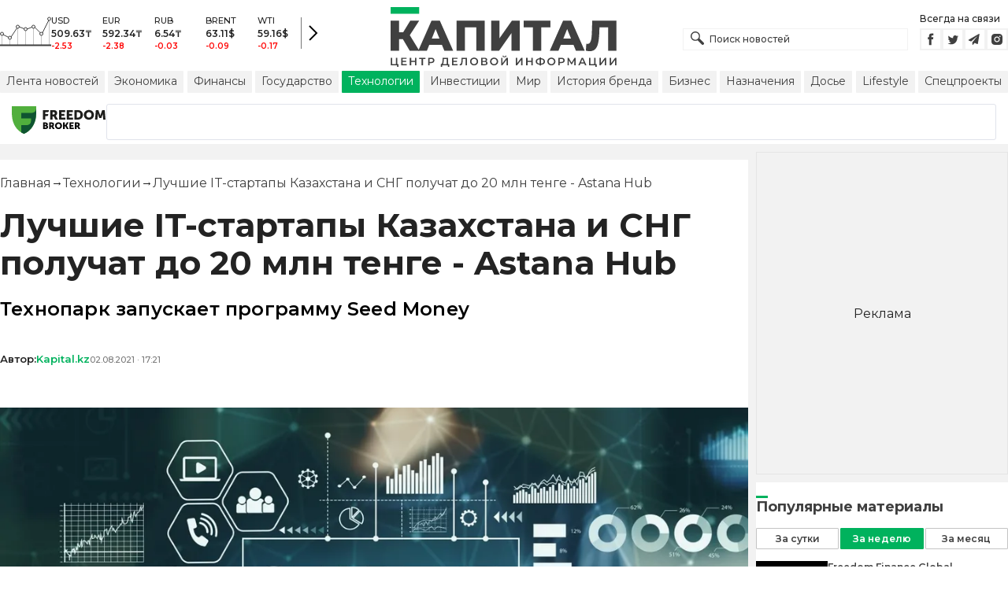

--- FILE ---
content_type: text/html; charset=utf-8
request_url: https://kapital.kz/tehnology/97643/luchshiye-it-startapy-kazakhstana-i-sng-poluchat-do-20-mln-tenge-astana-hub.html
body_size: 38527
content:
<!DOCTYPE html><html lang="ru"><head><meta charSet="utf-8"/><meta name="viewport" content="width=device-width"/><script type="application/ld+json" id="article-schema">{"@context":"http://schema.org","@type":"NewsArticle","mainEntityOfPage":{"@type":"WebPage","@id":"https://kapital.kz/tehnology/97643/luchshiye-it-startapy-kazakhstana-i-sng-poluchat-do-20-mln-tenge-astana-hub.html"},"headline":"Лучшие IT-стартапы Казахстана и СНГ получат до 20 млн тенге - Astana Hub","description":"Технопарк запускает программу Seed Money","publishingPrinciples":"https://kapital.kz/agreement.html","image":[{"@context":"https://schema.org","@type":"ImageObject","url":"https://img2.kapital.kz/aZIA7baW6Os/el:true/rs:fill:1200:627/dpr:1/f:webp/czM6Ly9rYXBpdGFsLXN0YXRpYy9pbWcvZi9mLzYvOS8yLzMwMGMzNjNlODNlNTgzNzI3MDU2MTFlMWIzZi5qcGc","width":1200,"height":627},{"@context":"https://schema.org","@type":"ImageObject","url":"https://img2.kapital.kz/5YSJhUFYOoE/el:true/rs:fill:1600:900/dpr:1/f:webp/czM6Ly9rYXBpdGFsLXN0YXRpYy9pbWcvZi9mLzYvOS8yLzMwMGMzNjNlODNlNTgzNzI3MDU2MTFlMWIzZi5qcGc","width":1600,"height":900},{"@context":"https://schema.org","@type":"ImageObject","url":"https://img2.kapital.kz/tRRB0pt1cIU/el:true/rs:fill:1800:1800/dpr:1/f:webp/czM6Ly9rYXBpdGFsLXN0YXRpYy9pbWcvZi9mLzYvOS8yLzMwMGMzNjNlODNlNTgzNzI3MDU2MTFlMWIzZi5qcGc","width":1800,"height":1800}],"datePublished":"2021-08-02T17:21:49+05:00","dateModified":"2021-08-02T17:21:49+05:00","author":[[{"@type":"Person","name":"Kapital.kz","url":"https://kapital.kz/author/1769"}]],"keywords":"Astana Hub, IT-стартапы, Seed Money, финансирование стартапов","articleSection":"Технологии","articleBody":"Технопарк запускает программу Seed Money","about":[{"@type":"Thing","name":"Astana Hub","sameAs":"https://kapital.kz/info/astana-hub"},{"@type":"Thing","name":"IT-стартапы","sameAs":"https://kapital.kz/info/it-startapy"},{"@type":"Thing","name":"Seed Money","sameAs":"https://kapital.kz/info/seed-money"},{"@type":"Thing","name":"финансирование стартапов","sameAs":"https://kapital.kz/info/finansirovaniye-startapov"}],"publisher":{"@type":"NewsMediaOrganization","name":"Центр деловой информации «Капитал»","url":"https://kapital.kz","email":"info@kapital.kz","publishingPrinciples":"https://kapital.kz/agreement.html","foundingDate":"2007","address":{"@type":"PostalAddress","streetAddress":"Мынбаева, 53/116","addressLocality":"Алматы, Республика Казахстан","postalCode":"050057","addressCountry":"KZ"},"contactPoint":{"@type":"ContactPoint","telephone":"+7 727 224-91-51","contactType":"customer support","areaServed":"KZ","availableLanguage":["ru","kk","en"]},"logo":{"@type":"ImageObject","url":"https://kapital.kz/images/logo.svg","width":287,"height":76}}}</script><meta property="og:image" content="https://img2.kapital.kz/aZIA7baW6Os/el:true/rs:fill:1200:627/dpr:1/f:webp/czM6Ly9rYXBpdGFsLXN0YXRpYy9pbWcvZi9mLzYvOS8yLzMwMGMzNjNlODNlNTgzNzI3MDU2MTFlMWIzZi5qcGc"/><meta property="og:image:url" content="https://img2.kapital.kz/aZIA7baW6Os/el:true/rs:fill:1200:627/dpr:1/f:webp/czM6Ly9rYXBpdGFsLXN0YXRpYy9pbWcvZi9mLzYvOS8yLzMwMGMzNjNlODNlNTgzNzI3MDU2MTFlMWIzZi5qcGc"/><title>Лучшие IT-стартапы Казахстана и СНГ получат до 20 млн тенге - Astana Hub - новости Kapital.kz</title><meta name="description" content="Технопарк запускает программу Seed Money ➦ Читайте последние новости на деловом портале Kapital.kz"/><meta property="og:type" content="website"/><meta property="og:title" content="Лучшие IT-стартапы Казахстана и СНГ получат до 20 млн тенге - Astana Hub - новости Kapital.kz"/><meta property="og:description" content="Технопарк запускает программу Seed Money ➦ Читайте последние новости на деловом портале Kapital.kz"/><meta property="og:url" content="https://kapital.kz/tehnology/97643/luchshiye-it-startapy-kazakhstana-i-sng-poluchat-do-20-mln-tenge-astana-hub.html"/><meta property="og:image" content="https://img2.kapital.kz/aZIA7baW6Os/el:true/rs:fill:1200:627/dpr:1/f:webp/czM6Ly9rYXBpdGFsLXN0YXRpYy9pbWcvZi9mLzYvOS8yLzMwMGMzNjNlODNlNTgzNzI3MDU2MTFlMWIzZi5qcGc"/><meta property="twitter:image" content="https://img2.kapital.kz/aZIA7baW6Os/el:true/rs:fill:1200:627/dpr:1/f:webp/czM6Ly9rYXBpdGFsLXN0YXRpYy9pbWcvZi9mLzYvOS8yLzMwMGMzNjNlODNlNTgzNzI3MDU2MTFlMWIzZi5qcGc"/><meta property="og:image:alt" content="Gov.kz"/><meta property="twitter:card" content="summary_large_image"/><meta property="twitter:title" content="Лучшие IT-стартапы Казахстана и СНГ получат до 20 млн тенге - Astana Hub - новости Kapital.kz"/><meta property="twitter:description" content="Технопарк запускает программу Seed Money ➦ Читайте последние новости на деловом портале Kapital.kz"/><link href="https://kapital.kz/amp/tehnology/97643/luchshiye-it-startapy-kazakhstana-i-sng-poluchat-do-20-mln-tenge-astana-hub.html" rel="amphtml"/><link href="https://kapital.kz/tehnology/97643/luchshiye-it-startapy-kazakhstana-i-sng-poluchat-do-20-mln-tenge-astana-hub.html" rel="canonical"/><link rel="preload" as="image" imageSrcSet="
                  https://img2.kapital.kz/B5K2oM8pjIg/el:true/rs:fit:320/dpr:1/f:webp/czM6Ly9rYXBpdGFsLXN0YXRpYy9pbWcvZi9mLzYvOS8yLzMwMGMzNjNlODNlNTgzNzI3MDU2MTFlMWIzZi5qcGc 320w,
                  https://img2.kapital.kz/GFA3trPW7Ow/el:true/rs:fit:576/dpr:1/f:webp/czM6Ly9rYXBpdGFsLXN0YXRpYy9pbWcvZi9mLzYvOS8yLzMwMGMzNjNlODNlNTgzNzI3MDU2MTFlMWIzZi5qcGc 576w,
                  https://img2.kapital.kz/lD8iXeOvRIo/el:true/rs:fit:767/dpr:1/f:webp/czM6Ly9rYXBpdGFsLXN0YXRpYy9pbWcvZi9mLzYvOS8yLzMwMGMzNjNlODNlNTgzNzI3MDU2MTFlMWIzZi5qcGc 767w,
                  https://img2.kapital.kz/dTH9PfHA2cs/el:true/rs:fit:992/dpr:1/f:webp/czM6Ly9rYXBpdGFsLXN0YXRpYy9pbWcvZi9mLzYvOS8yLzMwMGMzNjNlODNlNTgzNzI3MDU2MTFlMWIzZi5qcGc 992w,
                  https://img2.kapital.kz/nzbVNUoiT4Y/el:true/rs:fit:1200/dpr:1/f:webp/czM6Ly9rYXBpdGFsLXN0YXRpYy9pbWcvZi9mLzYvOS8yLzMwMGMzNjNlODNlNTgzNzI3MDU2MTFlMWIzZi5qcGc 1200w,
                  https://img2.kapital.kz/QIhtf5enW-4/el:true/rs:fit:1600/dpr:1/f:webp/czM6Ly9rYXBpdGFsLXN0YXRpYy9pbWcvZi9mLzYvOS8yLzMwMGMzNjNlODNlNTgzNzI3MDU2MTFlMWIzZi5qcGc 1600w,
                  https://img2.kapital.kz/co6s5QZdrhE/el:true/rs:fit:1800/dpr:1/f:webp/czM6Ly9rYXBpdGFsLXN0YXRpYy9pbWcvZi9mLzYvOS8yLzMwMGMzNjNlODNlNTgzNzI3MDU2MTFlMWIzZi5qcGc 1800w,
                "/><script type="application/ld+json" id="breadcrumbs-schema">{
      "@context": "https://schema.org",
      "@type": "BreadcrumbList",
      "itemListElement":
        [
          {
            "@type": "ListItem",
            "position": 1,
            "item": {
              "@id": "https://kapital.kz",
              "name": "Главная"
            }
          },
          {
              "@type": "ListItem",
              "position": 2,
              "item": {
                "@id": "https://kapital.kz/tehnology",
                "name": "Технологии"
              }
            },{
              "@type": "ListItem",
              "position": 3,
              "item": {
                "@id": "https://kapital.kz/tehnology/97643/luchshiye-it-startapy-kazakhstana-i-sng-poluchat-do-20-mln-tenge-astana-hub.html",
                "name": "Лучшие IT-стартапы Казахстана и СНГ получат до 20 млн тенге - Astana Hub"
              }
            }
        ]
     }</script><meta name="next-head-count" content="21"/><meta charSet="utf-8"/><link rel="shortcut icon" href="/favicon.ico"/><link rel="apple-touch-icon" sizes="180x180" href="/apple-touch-icon.png"/><link rel="icon" type="image/png" sizes="32x32" href="/favicon-32x32.png"/><link rel="icon" type="image/png" sizes="16x16" href="/favicon-16x16.png"/><link rel="manifest" href="/site.webmanifest"/><link rel="mask-icon" href="/safari-pinned-tab.svg" color="#5bbad5"/><meta name="msapplication-TileColor" content="#da532c"/><meta name="theme-color" content="#ffffff"/><meta name="google-signin-client_id" content="154855332440-t21v894fsdpqcufugkfv4dkpuj7b8s3k.apps.googleusercontent.com"/><meta name="apple-itunes-app" content="app-id=971573005"/><meta name="og:site_name" content="Деловой портал Капитал.кз"/><meta name="og:image:width" content="1200"/><meta name="og:image:height" content="627"/><link rel="alternate" href="https://kapital.kz/feed" type="application/rss+xml" title="Kapital.kz feed"/><meta name="yandex-verification" content="a32544d6bd259545"/><meta name="google-site-verification" content="SzfolqUjsObYa_RX6opd7acI7QIKV4UxmPco_injOTU"/><script type="application/ld+json">{"@context":"http://schema.org","@type":"Organization","address":{"@type":"PostalAddress","addressLocality":"г. Алматы","streetAddress":"ул. Мынбаева, 53/116"},"name":"Новости Казахстана на сегодня — Kapital.kz","description":"➲ Актуальные казахстанские и мировые новости на деловом портале Kapital.kz. Все самые главные новости Казахстана и мира в сфере экономики, финансов, бизнеса.","url":"https://kapital.kz","telephone":["+7 727 224 91 51"],"email":"info@kapital.kz","logo":"https://kapital.kz/images/logo.svg","sameAs":["https://www.facebook.com/kapital.kz/","https://twitter.com/Kapitalkz","https://t.me/kapitalkz","https://vk.com/kapitalkz","https://www.instagram.com/kapital.kz/"]}</script><script type="application/ld+json">{"@type":"NewsMediaOrganization","name":"Центр деловой информации «Капитал»","url":"https://kapital.kz","email":"info@kapital.kz","publishingPrinciples":"https://kapital.kz/agreement.html","foundingDate":"2007","address":{"@type":"PostalAddress","streetAddress":"Мынбаева, 53/116","addressLocality":"Алматы, Республика Казахстан","postalCode":"050057","addressCountry":"KZ"},"contactPoint":{"@type":"ContactPoint","telephone":"+7 727 224-91-51","contactType":"customer support","areaServed":"KZ","availableLanguage":["ru","kk"],"email":"info@kapital.kz"},"logo":{"@type":"ImageObject","url":"https://kapital.kz/images/logo.svg","width":287,"height":76,"caption":"Логотип Kapital.kz"},"sameAs":["https://t.me/kapitalkz"]}</script><script type="application/ld+json">{"@context":"https://schema.org","@type":"WebSite","url":"https://kapital.kz","name":"Капитал","potentialAction":[{"@type":"SearchAction","target":"https://kapital.kz/search?s={search_term_string}","query-input":"required name=search_term_string"}]}</script><link rel="preload" href="/_next/static/media/48e2044251ef3125-s.p.woff2" as="font" type="font/woff2" crossorigin="anonymous" data-next-font="size-adjust"/><link rel="preload" href="/_next/static/media/904be59b21bd51cb-s.p.woff2" as="font" type="font/woff2" crossorigin="anonymous" data-next-font="size-adjust"/><link rel="preload" href="/_next/static/css/a914f2ee93f0f5fd.css" as="style"/><link rel="stylesheet" href="/_next/static/css/a914f2ee93f0f5fd.css" data-n-g=""/><link rel="preload" href="/_next/static/css/f1322f8fc7d84661.css" as="style"/><link rel="stylesheet" href="/_next/static/css/f1322f8fc7d84661.css" data-n-p=""/><noscript data-n-css=""></noscript><script defer="" nomodule="" src="/_next/static/chunks/polyfills-42372ed130431b0a.js"></script><script defer="" src="/_next/static/chunks/2054.081125a2a55905ce.js"></script><script defer="" src="/_next/static/chunks/473.9fa5becf2d601183.js"></script><script defer="" src="/_next/static/chunks/9703.2f72b51cb9bd6d4b.js"></script><script defer="" src="/_next/static/chunks/7580-88f64841dcca1bd8.js"></script><script defer="" src="/_next/static/chunks/3238-0e05d6ef061a7dc3.js"></script><script defer="" src="/_next/static/chunks/7252-bf03e4870513826a.js"></script><script defer="" src="/_next/static/chunks/4376.cfe943d816fe5f23.js"></script><script src="/_next/static/chunks/webpack-127398cd7fab3b59.js" defer=""></script><script src="/_next/static/chunks/framework-00597a4af5116654.js" defer=""></script><script src="/_next/static/chunks/main-a342387f75a0a451.js" defer=""></script><script src="/_next/static/chunks/pages/_app-3d4276da167c8014.js" defer=""></script><script src="/_next/static/chunks/5675-1c2e1921c67878e4.js" defer=""></script><script src="/_next/static/chunks/1664-5c9b1f4d0aa65030.js" defer=""></script><script src="/_next/static/chunks/5547-2153b4f306755823.js" defer=""></script><script src="/_next/static/chunks/7998-103636fc58c2a523.js" defer=""></script><script src="/_next/static/chunks/3858-2340c7483d0a2a2e.js" defer=""></script><script src="/_next/static/chunks/1117-34e077886e6d4a63.js" defer=""></script><script src="/_next/static/chunks/pages/%5Bcategory%5D/%5Barticle_id%5D/%5Bslug%5D-84bcfa2845a8fa38.js" defer=""></script><script src="/_next/static/nChjS8VXxsdFofRW5Ruwe/_buildManifest.js" defer=""></script><script src="/_next/static/nChjS8VXxsdFofRW5Ruwe/_ssgManifest.js" defer=""></script><style data-fela-rehydration="317" data-fela-type="STATIC">* {box-sizing: border-box;margin: 0;padding: 0;}body,html {font-size: 100%;color: #232323;scroll-behavior: smooth;font-family: "Montserrat", -apple-system, BlinkMacSystemFont, "Segoe UI", Roboto, Helvetica, Arial, sans-serif,"Apple Color Emoji", "Segoe UI Emoji", "Segoe UI Symbol";-webkit-font-smoothing: antialiased;}.rdp-root {--rdp-accent-color: #00b25d;--rdp-day_button-width: 36px;--rdp-day_button-height: 36px;--rdp-day-width: 36px;--rdp-day-height: 36px;}.rdp-selected {font-size: larger;}h1,h2,h3,h4,h5,h6 {font-weight: 700;line-height: 1.3;}a {font-weight: 400;transition: all 0.2s ease-in-out;text-decoration: none;color: #00b25d;cursor: pointer;}a:link, a:visited {text-decoration: none;}ul, ol {list-style-type: none;}.amp-img {max-width: 100%;height: auto;}.rhap_time {color: #818181;font-size: 11px;margin-inline: 12px;font-weight: 500;}.rhap_main-controls-button {width: 20px;height: 20px;}@media (max-width: 768px) {.rhap_main-controls-button {width: 30px;height: 30px;}}.rhap_progress-container {margin-inline: 0;}table.table {width: 100%;max-width: 100%;display: block;overflow-x: scroll;overflow-y: hidden;background-color: transparent;border-collapse: collapse;border: none !important;td, th {padding: .75rem;vertical-align: top;border: 1px solid #dee2e6;p {margin: 0;font-size: 13px;line-height: 18px;}}}</style><style data-fela-rehydration="317" data-fela-type="RULE">.a{-webkit-background-color:#f2f2f2;background-color:#f2f2f2}.b{max-width:unset}.c{margin-inline:auto}.d{min-height:100vh}.e{display:-webkit-box;display:-webkit-flex;display:-ms-flexbox;display:flex}.f{flex-direction:column}.g{min-width:290px}.h{max-width:1330px}.i{padding-inline:0}.j{padding-top:5px}.k{-webkit-flex:1;-ms-flex:1;flex:1}.l{width:100%}.m{z-index:1}.p{display:-ms-grid;display:grid}.q{grid-template-columns:1fr}.r{-webkit-align-items:flex-start;-ms-flex-item-align-items:start;align-items:flex-start}.s{column-gap:10px}.t{position:relative}.w{-webkit-background-color:#fff;background-color:#fff}.x{padding:9px 0}.y{z-index:2}.z{padding-inline:20px}.ac{grid-template-columns:repeat(3, 1fr)}.ae{column-gap:20px}.af{-webkit-align-items:center;-ms-flex-item-align-items:center;-ms-grid-row-align-items:center;align-items:center}.ag{-ms-grid-area:1/2/4;-ms-grid-area-span:0/2/4;grid-area:1/1/2/4}.ai{justify-self:center}.aj{-ms-grid-area:2/3/3;-ms-grid-area-span:0/3/3;grid-area:2/2/3/3}.ak{height:100%}.al{min-height:40px}.am{min-width:150px}.ap> a{display:block}.aq> a{position:relative}.ar> a{width:inherit}.as> a{height:inherit}.at{justify-content:space-between}.au{-webkit-align-items:flex-end;-ms-flex-item-align-items:end;align-items:flex-end}.av{margin-bottom:0}.aw{display:none}.az{margin-right:15px}.bb{font-size:12px}.bc{margin-bottom:5px}.bd{font-weight:500}.be{gap:3px}.bf> a{width:28px}.bg> a{height:28px}.bh{display:block}.bk{justify-content:flex-start}.bl{padding-bottom:10px}.bm{grid-template-columns:repeat(5,1fr)}.bn{gap:5px}.bu{font-size:9px}.bv{color:#232323}.bw{text-transform:uppercase}.bx{margin-bottom:2px}.bz{font-size:10px}.ca{font-weight:600}.cc{color:red}.cd{justify-content:center}.ce{border-left:1px solid #777}.cf{width:40px}.cg{height:40px}.ch{height:inherit}.ci::after{position:absolute}.cj::after{content:" "}.ck::after{background:url("/images/icons/search.svg") no-repeat}.cl::after{top:50%}.cm::after{-webkit-transform:translateY(-50%);-moz-transform:translateY(-50%);-ms-transform:translateY(-50%);transform:translateY(-50%)}.cn::after{left:10px}.co::after{width:20px}.cp::after{height:20px}.cq{border:1px solid #f2f2f2}.cr{padding:6px 33px}.cs{font-family:inherit}.ct{line-height:1.17}.cu{text-align:unset}.cx::placeholder{color:#404040}.cy::placeholder{text-align:unset}.cz{-ms-grid-area:2/3/4;-ms-grid-area-span:-1/3/4;grid-area:2/1/3/4}.db{white-space:nowrap}.dc{overflow-x:auto}.dd{scrollbar-color:auto}.de{border-radius:1px}.df{padding:4px 8px 6px}.dg{font-size:14px}.dh{-webkit-transition:.3s;transition:.3s}.di{text-decoration:none}.dj{color:#404040}.dk> a{color:inherit}.dm[aria-current=page]{-webkit-background-color:#00b25d;background-color:#00b25d}.dn[aria-current=page]{color:#fff}.do[aria-current=page]:hover{color:#fff}.dp{justify-self:flex-end}.dq{cursor:pointer}.ds{position:absolute}.dt{top:20px}.du{right:0}.dv> a{color:#404040}.dw> a:hover{color:#00b25d}.dx{color:#fff}.dy{letter-spacing:0.01em}.dz{padding:5px 15px}.ea{-webkit-flex-shrink:0;-ms-flex-shrink:0;flex-shrink:0}.eb{margin-inline:5px 20px}.ec a{display:block}.ed{border:1px solid #e0e3eb}.ee{border-radius:3px}.ef{-webkit-flex:1 1 0;-ms-flex:1 1 0;flex:1 1 0}.eg{min-height:45.6px}.eh{height:110px}.ej{top:50%}.ek{left:50%}.el{-webkit-transform:translateX(-50%) translateY(-50%);-moz-transform:translateX(-50%) translateY(-50%);-ms-transform:translateX(-50%) translateY(-50%);transform:translateX(-50%) translateY(-50%)}.eo{grid-column:1 / 3}.eq{margin:10px 0}.er{padding-bottom:20px}.es{overflow:hidden}.et article{width:100%}.eu{gap:10px}.ev{margin-inline:20px}.ey{font-size:11px}.ez{line-height:14px}.fa{color:#777}.fb{padding:11px 0}.fc h3{font-size:1.17em}.fd h3{margin:1em 0}.fe ul{margin:16px 0}.ff ul{list-style:initial}.fg ul{padding-left:40px}.fh a{font-weight:600}.fi a{line-height:24px}.fj{flex-wrap:wrap}.fk{gap:4px}.fl{margin:11px 0 20px}.fm{padding:5px 0}.fn{gap:16px}.fo h4{font-size:17px}.fp h4{line-height:24px}.ft{gap:20px}.fu> a:active{opacity:0.6}.fy{display:inline}.fz{font-size:16px}.ga{font-weight:400}.gb:last-child{margin:0}.gc:last-child:after{display:none}.gd::after{content:'→'}.ge::after{display:inline-block}.gf::after{font-size:15px}.gg::after{color:#232323}.gh::after{margin-inline:7px}.gi:first-letter{text-transform:capitalize}.gj{color:inherit}.gk{list-style-type:none}.gl{padding-top:20px}.gm{margin-bottom:20px}.gn{font-size:24px}.go{line-height:30px}.gp{font-weight:bold}.gx{color:#000}.gy{font-size:20px}.gz{line-height:26px}.ha{letter-spacing:0.2px}.he{justify-content:start}.hf{font-size:13px}.hg{line-height:1}.hh img{object-fit:contain}.hi figcaption{display:block}.hj figcaption{margin:10px 0 0 20px}.hk figcaption{font-size:16px}.hl figcaption{line-height:24px}.hm figcaption{color:#777}.ho{color:#00b25d}.hp{min-height:45px}.hq .st-btn{min-width:unset !important}.hr .st-btn> span{min-width:unset !important}.hs .st-btn> img{top:9px !important}.ht{text-align:left}.hu{line-height:24px}.hv{margin-top:20px}.hw{max-width:890px}.hx{padding:10px 0}.hy:before{content:""}.hz:before{position:absolute}.ia:before{top:0}.ib:before{left:50%}.ic:before{-webkit-transform:translate(-50%, 0);-moz-transform:translate(-50%, 0);-ms-transform:translate(-50%, 0);transform:translate(-50%, 0)}.id:before{width:150px}.ie:before{height:2px}.if:before{-webkit-background-color:#00B25D;background-color:#00B25D}.ig:after{content:""}.ih:after{position:absolute}.ii:after{bottom:0}.ij:after{left:50%}.ik:after{-webkit-transform:translate(-50%, 0);-moz-transform:translate(-50%, 0);-ms-transform:translate(-50%, 0);transform:translate(-50%, 0)}.il:after{width:150px}.im:after{height:2px}.in:after{-webkit-background-color:#00B25D;background-color:#00B25D}.io img{max-width:100%}.ip p{color:#000}.iq p{font-size:21px}.ir p{line-height:28px}.is p{font-weight:bold}.it p{font-style:italic}.iu span{color:#777777}.iv span{font-size:12px}.iw span{line-height:20px}.ix h3{font-size:calc(20px + 8 * (100vw / 1360))}.iy{max-width:560px}.iz{padding:15px 0}.ja{margin:20px auto}.jb{border-top:1px solid rgba(0,0,0,.15)}.jc{border-bottom:1px solid rgba(0,0,0,.15)}.jf{margin-bottom:3px}.jg{min-height:17px}.jh a{color:#00b25d}.ji a{margin-right:10px}.jj a{font-size:11px}.jk time{color:#777}.jl{display:inline-block}.jm{font-size:18px}.jn{line-height:20px}.jo{font-weight:700}.jp{-webkit-background-color:#F2F2F2;background-color:#F2F2F2}.jq{padding:4px}.jr{line-height:15px}.js{-webkit-transition:all .3s ease;transition:all .3s ease}.jx{margin-top:10px}.jy{margin-bottom:15px}.jz::first-letter{border-top:3px solid #00b25d}.ka{grid-template-columns:repeat(3,1fr)}.kb{column-gap:2px}.kc{padding-bottom:5px}.kd{-webkit-background-color:transparent;background-color:transparent}.ke{border:1px solid #c4c4c4}.kf{padding:5px 10px}.kg{letter-spacing:.02px}.kj:disabled{-webkit-background-color:#c4c4c4;background-color:#c4c4c4}.kk:disabled{border:1px solid #c4c4c4}.kl{-webkit-background-color:#00b25d;background-color:#00b25d}.km{border:1px solid #00b25d}.kn{padding-top:10px}.ko{padding-bottom:15px}.kp{row-gap:10px}.kq{border-bottom:1px solid #e3e3e3}.kr{-webkit-flex:1 0 0;-ms-flex:1 0 0;flex:1 0 0}.ks{max-width:91px}.ku{line-height:16px}.kv{-webkit-align-items:baseline;-ms-flex-item-align-items:baseline;align-items:baseline}.kw{padding:20px}.kx{margin-bottom:10px}.ky{min-width:40px}.kz{align-self:flex-start}.la{margin-top:5px}.lb{border-left:1px solid #ddd}.lc{margin-inline:10px}.ld::after{background:transparent}.le{text-align:center}.lf::placeholder{text-align:center}.dl:hover{color:#00b25d}.cv:focus{border-color:#00b25d}.cw:focus{outline:0}.fv:active{opacity:0.6}.kh:active{-webkit-transform:scale(0.95);-moz-transform:scale(0.95);-ms-transform:scale(0.95);transform:scale(0.95)}.ki:active{-webkit-transition: 0.1s;transition: 0.1s}</style><style media="(min-width: 576px)" data-fela-rehydration="317" data-fela-type="RULE">.n{padding-top:10px}.o{padding-inline:15px}.ei{display:none}.ew{margin-inline:40px}.fq{flex-direction:row}.fr{justify-content:space-between}.fs{-webkit-align-items:center;-ms-flex-item-align-items:center;-ms-grid-row-align-items:center;align-items:center}</style><style media="(min-width: 767px)" data-fela-rehydration="317" data-fela-type="RULE">.u{grid-template-columns:1fr}.ab{padding-inline:15px}.ah{-ms-grid-area:1/2/2;-ms-grid-area-span:0/2/2;grid-area:1/1/2/2}.an{min-height:76px}.ao{-ms-grid-area:1/2/3;-ms-grid-area-span:1/2/3;grid-area:1/2/2/3}.ax{display:-webkit-box;display:-webkit-flex;display:-ms-flexbox;display:flex}.bi{display:none}.bj{-ms-grid-area:2/3/2;-ms-grid-area-span:-1/3/2;grid-area:2/1/3/2}.bo{padding-inline:20px}.bp{gap:10px}.bq{grid-template-columns:repeat(3,1fr)}.bs:nth-child(n+4){display:none}.by{font-size:11px}.cb{font-size:12px}.da{display:block}.dr{-ms-grid-area:2/3/4;-ms-grid-area-span:1/3/4;grid-area:2/3/3/4}.ex{gap:40px}.fw{flex-direction:row}.fx{gap:5px}.gq{font-size:30px}.gr{line-height:36px}.gs{padding-bottom:20px}.hb{font-size:24px}.hc{line-height:30px}.hd{padding-bottom:42px}.hn figcaption{margin-inline:40px}.jd{max-width:200px}.je{margin-right:20px}.jt{white-space:nowrap}</style><style media="(min-width: 992px)" data-fela-rehydration="317" data-fela-type="RULE">.v{grid-template-columns:1fr}.ay{margin-bottom:15px}.ba{display:block}.br{grid-template-columns:repeat(5,1fr)}.bt:nth-child(n+4){display:block}.en{grid-template-columns:minmax(300px, 1fr) 320px}.ep{grid-column:1 / 2}.gt{font-size:36px}.gu{line-height:40px}</style><style media="(max-width: 992px)" data-fela-rehydration="317" data-fela-type="RULE">.em aside{display:none}</style><style media="(min-width: 1200px)" data-fela-rehydration="317" data-fela-type="RULE">.gv{font-size:42px}.gw{line-height:48px}.ju{display:-webkit-box;display:-webkit-flex;display:-ms-flexbox;display:flex}.jv{min-height:410px}.jw{border:1px solid #e5e5e5}</style><style media="(max-width: 576px)" data-fela-rehydration="317" data-fela-type="RULE">.kt{max-width:140px}</style></head><body><div id="__next"><main class="__className_cc8b65"><div class="a b c d e f"><header class="w x t l y" data-next-page-hide="true"><div class="h g c z ab"><div class="l p ac ae af"><div class="ag ah"><div class="e af bk bl"><div class="aw ba"><svg width="65" height="38" fill="none" xmlns="http://www.w3.org/2000/svg"><path d="M3 22.5l10 5 10-15 10 4 10-4 10 10 10-20" stroke="#404040"></path><path stroke="#C4C4C4" d="M2.5 36.5v-15m10 15v-9m10 9v-23m10 23v-20m10 20v-24m10 24v-15m10 15v-34"></path><circle cx="2.5" cy="22" r="2" fill="#F5F5F5" stroke="#404040"></circle><circle cx="12.5" cy="27" r="2" fill="#F5F5F5" stroke="#404040"></circle><circle cx="22.5" cy="13" r="2" fill="#F5F5F5" stroke="#404040"></circle><circle cx="32.5" cy="16" r="2" fill="#F5F5F5" stroke="#404040"></circle><circle cx="42.5" cy="13" r="2" fill="#F5F5F5" stroke="#404040"></circle><circle cx="52.5" cy="22" r="2" fill="#F5F5F5" stroke="#404040"></circle><circle cx="62.5" cy="3" r="2" fill="#F5F5F5" stroke="#404040"></circle><path fill="#404040" d="M0 35.5h65v2H0z"></path></svg></div><div class="p bm i bn l bo bp bq br"><div class="e f bs bt"><div class="bu bv bd bw bx by">USD</div><div class="bz ca bx cb">509.63<!-- -->₸</div><div class="ca bz cc">-2.53</div></div><div class="e f bs bt"><div class="bu bv bd bw bx by">EUR</div><div class="bz ca bx cb">592.34<!-- -->₸</div><div class="ca bz cc">-2.38</div></div><div class="e f bs bt"><div class="bu bv bd bw bx by">RUB</div><div class="bz ca bx cb">6.54<!-- -->₸</div><div class="ca bz cc">-0.03</div></div><div class="e f bs bt"><div class="bu bv bd bw bx by">BRENT</div><div class="bz ca bx cb">63.11<!-- -->$</div><div class="ca bz cc">-0.09</div></div><div class="e f bs bt"><div class="bu bv bd bw bx by">WTI</div><div class="bz ca bx cb">59.16<!-- -->$</div><div class="ca bz cc">-0.17</div></div></div><a class="e af cd ce cf cg" href="https://finance.kapital.kz"><img alt="go to finance.kapital.kz" loading="lazy" width="12" height="20" decoding="async" data-nimg="1" style="color:transparent" src="/images/icons/currency-arrow.svg"/></a></div></div><div class="ai aj l ak al am an ao ap aq ar as"><a href="/"><img alt="Цифровые Новости Казахстана" title="Цифровые Новости Казахстана " loading="lazy" decoding="async" data-nimg="fill" style="position:absolute;height:100%;width:100%;left:0;top:0;right:0;bottom:0;object-fit:contain;color:transparent" src="/images/logo.svg"/></a></div><div class="at au av aw ax ay"><form id="search-form" class="az l" method="GET" action="/amp/search" target="_top"><div class="t l ch ci cj ck cl cm cn co cp"><input type="text" placeholder="Поиск новостей" name="s" class="l cq bb bd cr ch cs ct cu cv cw cx cy" value=""/></div></form><div class="aw ba"><p class="bb bc bd">Всегда на связи</p><div class="e be bf bg"><a href="https://facebook.com/kapital.kz/"><svg width="28" height="28" viewBox="0 0 28 28" fill="none" xmlns="http://www.w3.org/2000/svg"><path d="M1 27V1H27V27H1Z" stroke="#F2F2F2" stroke-width="2"></path><path fill-rule="evenodd" clip-rule="evenodd" d="M14.8357 21.1957H11.7319V13.8766H10.1809V11.3547H11.7319V9.84065C11.7319 7.78339 12.6072 6.55939 15.0956 6.55939H17.1667V9.08223H15.8722C14.9035 9.08223 14.8395 9.43465 14.8395 10.0924L14.8352 11.3547H17.1809L16.9064 13.8766H14.8352V21.1957H14.8357Z" fill="#404040"></path></svg></a><a href="https://twitter.com/Kapitalkz"><svg width="28" height="28" viewBox="0 0 28 28" fill="none" xmlns="http://www.w3.org/2000/svg"><path d="M1 1H27V27H1V1Z" stroke="#F2F2F2" stroke-width="2"></path><path fill-rule="evenodd" clip-rule="evenodd" d="M19.4254 10.72C19.9917 10.3626 20.4262 9.7959 20.6302 9.12084C20.0999 9.45258 19.514 9.69249 18.8888 9.82238C18.39 9.25983 17.677 8.90906 16.8879 8.90906C15.374 8.90906 14.1472 10.2038 14.1472 11.8004C14.1472 12.0271 14.1699 12.248 14.217 12.4589C11.9391 12.3381 9.91934 11.1882 8.56627 9.43769C8.33017 9.86622 8.19526 10.3626 8.19526 10.8921C8.19526 11.8947 8.67922 12.7799 9.41498 13.2994C8.96553 13.2846 8.54274 13.153 8.17251 12.9379V12.9735C8.17251 14.3749 9.11691 15.5439 10.3727 15.8086C10.1421 15.8764 9.90052 15.9103 9.64951 15.9103C9.47303 15.9103 9.30046 15.893 9.13417 15.8591C9.48244 17.0073 10.4951 17.8445 11.6952 17.8669C10.7563 18.6429 9.57421 19.1045 8.29017 19.1045C8.06897 19.1045 7.85012 19.0921 7.63599 19.0648C8.84944 19.8846 10.2904 20.3636 11.8387 20.3636C16.8824 20.3636 19.6387 15.9575 19.6387 12.1363C19.6387 12.0105 19.6371 11.8856 19.6317 11.7624C20.1674 11.3545 20.6333 10.8449 20.9996 10.265C20.5078 10.495 19.9791 10.6505 19.4254 10.72Z" fill="#404040"></path></svg></a><a href="https://t.me/kapitalkz"><svg width="28" height="28" viewBox="0 0 28 28" fill="none" xmlns="http://www.w3.org/2000/svg"><path d="M1 27V1H27V27H1Z" stroke="#F2F2F2" stroke-width="2"></path><path fill-rule="evenodd" clip-rule="evenodd" d="M19.7198 7.58611L17.7199 19.5859C17.6938 19.7369 17.6105 19.8541 17.4699 19.9374C17.397 19.9791 17.3162 19.9999 17.2277 19.9999C17.1704 19.9999 17.1079 19.9869 17.0402 19.9609L13.5012 18.5156L11.6106 20.8202C11.5169 20.94 11.3893 20.9999 11.2278 20.9999C11.1601 20.9999 11.1028 20.9895 11.0559 20.9687C10.957 20.9322 10.8776 20.871 10.8177 20.7851C10.7578 20.6991 10.7278 20.6041 10.7278 20.4999V17.7734L17.4777 9.50014L9.12629 16.7266L6.04041 15.461C5.84771 15.388 5.74354 15.2448 5.72792 15.0313C5.7175 14.823 5.80083 14.6693 5.97791 14.5704L18.9777 7.07049C19.0558 7.02362 19.1391 7.00018 19.2277 7.00018C19.3318 7.00018 19.4256 7.02883 19.5089 7.08612C19.6808 7.21112 19.7511 7.37778 19.7198 7.58611Z" fill="#404040"></path></svg></a><a href="https://instagram.com/kapital.kz/"><svg width="28" height="28" viewBox="0 0 28 28" fill="none" xmlns="http://www.w3.org/2000/svg"><path d="M1 27V1H27V27H1Z" stroke="#F2F2F2" stroke-width="2"></path><path fill-rule="evenodd" clip-rule="evenodd" d="M20.6292 9.41224C20.8368 9.96235 20.9471 10.5443 20.9549 11.1322C20.9982 11.8715 20.9984 12.1133 21 13.9848L21 14.0109C21 15.907 20.9899 16.1437 20.9565 16.8903C20.9448 17.4717 20.8352 18.0445 20.6307 18.5878C20.4504 19.0517 20.1753 19.473 19.8228 19.8248C19.4704 20.1767 19.0484 20.4513 18.5837 20.6313C18.0398 20.8351 17.4651 20.9451 16.8843 20.9565C16.1418 21 15.8985 21 14 21C12.1015 21 11.8644 20.9899 11.1157 20.9565C10.5337 20.9374 9.95924 20.8193 9.41704 20.6073C8.95218 20.4277 8.52997 20.1532 8.17737 19.8015C7.82477 19.4497 7.54955 19.0284 7.36928 18.5645C7.16482 18.0204 7.0552 17.4476 7.04354 16.8671C7 16.1251 7 15.8829 7 13.9876C7 12.0923 7.01011 11.8555 7.04354 11.1081C7.05452 10.5284 7.16468 9.95487 7.36928 9.41224C7.54925 8.94815 7.82427 8.52668 8.17675 8.17479C8.52923 7.8229 8.9514 7.54833 9.41626 7.36867C9.95996 7.1649 10.5343 7.05468 11.1149 7.04269C11.8574 7 12.1007 7 13.9992 7C15.8977 7 16.1348 7.00931 16.8827 7.04269C17.4636 7.05459 18.0382 7.16482 18.5822 7.36867C19.047 7.54846 19.4691 7.82307 19.8215 8.17494C20.174 8.52682 20.4491 8.94823 20.6292 9.41224ZM10.4005 13.9837C10.4005 15.966 12.009 17.5718 13.9946 17.5718C14.9478 17.5718 15.8619 17.1938 16.5359 16.5209C17.21 15.848 17.5886 14.9353 17.5886 13.9837C17.5886 13.0321 17.21 12.1194 16.5359 11.4465C15.8619 10.7736 14.9478 10.3956 13.9946 10.3956C12.009 10.3956 10.4005 12.0014 10.4005 13.9837ZM16.8936 10.2629C16.8936 10.7255 17.2675 11.0996 17.7317 11.0996C18.1942 11.0996 18.569 10.7255 18.569 10.2629C18.569 10.1531 18.5473 10.0443 18.5052 9.94286C18.4631 9.84139 18.4014 9.7492 18.3236 9.67154C18.2458 9.59389 18.1535 9.53229 18.0519 9.49026C17.9502 9.44823 17.8413 9.4266 17.7313 9.4266C17.6213 9.4266 17.5124 9.44823 17.4107 9.49026C17.3091 9.53229 17.2167 9.59389 17.139 9.67154C17.0612 9.7492 16.9995 9.84139 16.9574 9.94286C16.9153 10.0443 16.8936 10.1531 16.8936 10.2629ZM16.3292 13.9837C16.3292 15.2709 15.2839 16.3144 13.9945 16.3144C12.7052 16.3144 11.6599 15.2709 11.6599 13.9837C11.6599 12.6965 12.7052 11.6529 13.9945 11.6529C15.2839 11.6529 16.3292 12.6965 16.3292 13.9837Z" fill="#404040"></path></svg></a></div></div></div><div class="bh bi bj"><a aria-label="Поиск" href="/search"><svg width="17" height="17" viewBox="0 0 17 17" fill="none" xmlns="http://www.w3.org/2000/svg"><path fill="#404040" fill-rule="evenodd" clip-rule="evenodd" d="M8.90962 11.1258C6.63541 12.4272 3.68593 12.107 1.74402 10.1651C-0.581341 7.83966 -0.581341 4.06945 1.74402 1.74405C4.06939 -0.58135 7.83955 -0.58135 10.1649 1.74405C12.1067 3.6859 12.427 6.63527 11.1258 8.90948C11.331 8.99253 11.5233 9.11726 11.6898 9.28369L16.5017 14.0957C17.1661 14.7601 17.1661 15.8373 16.5017 16.5017C15.8373 17.1661 14.7601 17.1661 14.0957 16.5017L9.2838 11.6897C9.11739 11.5233 8.99267 11.331 8.90962 11.1258ZM9.16351 9.16364C7.39121 10.936 4.51773 10.936 2.74543 9.16364C0.973123 7.39131 0.973123 4.5178 2.74543 2.74547C4.51773 0.973137 7.39121 0.973137 9.16351 2.74547C10.9358 4.5178 10.9358 7.39131 9.16351 9.16364Z"></path></svg></a></div><div class="cz j aw da"><ul class="e af db at dc bn dd"><li><a class="a de df dg bh dh di dj dk dl dm dn do" href="/news">Лента новостей</a></li><li><a class="a de df dg bh dh di dj dk dl dm dn do" href="/economic">Экономика</a></li><li><a class="a de df dg bh dh di dj dk dl dm dn do" href="/finance">Финансы</a></li><li><a class="a de df dg bh dh di dj dk dl dm dn do" href="/gosudarstvo">Государство</a></li><li><a class="a de df dg bh dh di dj dk dl dm dn do" aria-current="page" href="/tehnology">Технологии</a></li><li><a class="a de df dg bh dh di dj dk dl dm dn do" href="/project/investments">Инвестиции</a></li><li><a class="a de df dg bh dh di dj dk dl dm dn do" href="/world">Мир</a></li><li><a class="a de df dg bh dh di dj dk dl dm dn do" href="/project/brands">История бренда</a></li><li><a class="a de df dg bh dh di dj dk dl dm dn do" href="/business">Бизнес</a></li><li><a class="a de df dg bh dh di dj dk dl dm dn do" href="/naznacheniya">Назначения</a></li><li><a class="a de df dg bh dh di dj dk dl dm dn do" href="/dossiers">Досье</a></li><li><a class="a de df dg bh dh di dj dk dl dm dn do" href="/lifestyle">Lifestyle</a></li><li><a class="a de df dg bh dh di dj dk dl dm dn do" href="/special">Спецпроекты</a></li></ul></div><div class="bh dp t dq bi dr"><img alt="Burger Icon" role="button" tabindex="0" loading="lazy" width="20" height="12" decoding="async" data-nimg="1" style="color:transparent" src="/images/icons/burger.svg"/><ul class="aw ds dt du am"><li class="a de df dg dh di dv dw"><a href="/news">Лента новостей</a></li><li class="a de df dg dh di dv dw"><a href="/economic">Экономика</a></li><li class="a de df dg dh di dv dw"><a href="/finance">Финансы</a></li><li class="a de df dg dh di dv dw"><a href="/gosudarstvo">Государство</a></li><li class="a de df dg dh di dv dw"><a href="/tehnology">Технологии</a></li><li class="a de df dg dh di dv dw"><a href="/project/investments">Инвестиции</a></li><li class="a de df dg dh di dv dw"><a href="/world">Мир</a></li><li class="a de df dg dh di dv dw"><a href="/project/brands">История бренда</a></li><li class="a de df dg dh di dv dw"><a href="/business">Бизнес</a></li><li class="a de df dg dh di dv dw"><a href="/naznacheniya">Назначения</a></li><li class="a de df dg dh di dv dw"><a href="/dossiers">Досье</a></li><li class="a de df dg dh di dv dw"><a href="/lifestyle">Lifestyle</a></li><li class="a de df dg dh di dv dw"><a href="/special">Спецпроекты</a></li></ul></div></div></div></header><div class="t w dx dy m"><div class="e c h dz af"><div class="ai ea eb ec"><a target="_blank" title="Freedom Finance" href="https://fbroker.kz/?utm_source=Kapital.kz&amp;utm_medium=widget&amp;utm_campaign=PR_2025"><img alt="Freedom Broker" loading="lazy" width="120" height="35" decoding="async" data-nimg="1" style="color:transparent" src="/images/icons/freedom-broker.svg"/></a></div><div class="ed ee ef eg"></div></div></div><div class="g h c i j k l m a n o"><div class="cd af eh t e ei"><div style="z-index:1"></div><div class="ds ej ek el"><p class="text-base font-medium leading-none tracking-wide text-[#cecece]">Реклама</p></div></div><div class="p q r s t u v"><div class="infinite-scroll-component__outerdiv"><div class="infinite-scroll-component " style="height:auto;overflow:auto;-webkit-overflow-scrolling:touch;width:100%"><div class="p q s em en"><div class="eo ep"><div class="l w eq er es et"><div class="e eu bk ev ew ex"><ol class="bh gk gl gm"><li class="fy fz ga dj gb gc gd ge gf gg gh gi"><a class="di gj dl" href="/">Главная</a></li><li class="fy fz ga dj gb gc gd ge gf gg gh gi"><a class="di gj dl" href="/tehnology">Технологии</a></li><li class="fy fz ga dj gb gc gd ge gf gg gh gi">Лучшие IT-стартапы Казахстана и СНГ получат до 20 млн тенге - Astana Hub</li></ol></div><article><div class="e f ev ew"><h1 class="gn go gp bl gq gr gs gt gu gv gw">Лучшие IT-стартапы Казахстана и СНГ получат до 20 млн тенге - Astana Hub</h1><h2 class="gx gy gz ha ca er hb hc hd">Технопарк запускает программу Seed Money</h2><div class="e fj he au hf ca bl bn hg"><span>Автор<!-- -->:</span><div><a class="ho ca" href="https://kapital.kz/author/1769"><span rel="author">Kapital.kz</span></a></div><time class="fa ey bd">02.08.2021 · 17:21</time></div><div class="bl hp hq hr hs"><div></div></div></div><figure class="hh hi hj hk hl hm hn"><img alt="Gov.kz" fetchpriority="high" loading="eager" width="1200" height="675" decoding="async" data-nimg="1" style="color:transparent;width:100%;height:auto" sizes="(min-width: 767px) 75vw, 100vw" srcSet="https://img2.kapital.kz/-ebzeuQoSjk/el:true/rs:fit:640/dpr:1/f:webp/czM6Ly9rYXBpdGFsLXN0YXRpYy9pbWcvZi9mLzYvOS8yLzMwMGMzNjNlODNlNTgzNzI3MDU2MTFlMWIzZi5qcGc 640w, https://img2.kapital.kz/OqhPbqMK6t4/el:true/rs:fit:750/dpr:1/f:webp/czM6Ly9rYXBpdGFsLXN0YXRpYy9pbWcvZi9mLzYvOS8yLzMwMGMzNjNlODNlNTgzNzI3MDU2MTFlMWIzZi5qcGc 750w, https://img2.kapital.kz/LvH1dNz2OpE/el:true/rs:fit:828/dpr:1/f:webp/czM6Ly9rYXBpdGFsLXN0YXRpYy9pbWcvZi9mLzYvOS8yLzMwMGMzNjNlODNlNTgzNzI3MDU2MTFlMWIzZi5qcGc 828w, https://img2.kapital.kz/bHHnha62Kk0/el:true/rs:fit:1080/dpr:1/f:webp/czM6Ly9rYXBpdGFsLXN0YXRpYy9pbWcvZi9mLzYvOS8yLzMwMGMzNjNlODNlNTgzNzI3MDU2MTFlMWIzZi5qcGc 1080w, https://img2.kapital.kz/nzbVNUoiT4Y/el:true/rs:fit:1200/dpr:1/f:webp/czM6Ly9rYXBpdGFsLXN0YXRpYy9pbWcvZi9mLzYvOS8yLzMwMGMzNjNlODNlNTgzNzI3MDU2MTFlMWIzZi5qcGc 1200w, https://img2.kapital.kz/T4omCSftouA/el:true/rs:fit:1920/dpr:1/f:webp/czM6Ly9rYXBpdGFsLXN0YXRpYy9pbWcvZi9mLzYvOS8yLzMwMGMzNjNlODNlNTgzNzI3MDU2MTFlMWIzZi5qcGc 1920w, https://img2.kapital.kz/O8_2OXbEyQ0/el:true/rs:fit:2048/dpr:1/f:webp/czM6Ly9rYXBpdGFsLXN0YXRpYy9pbWcvZi9mLzYvOS8yLzMwMGMzNjNlODNlNTgzNzI3MDU2MTFlMWIzZi5qcGc 2048w, https://img2.kapital.kz/hJY05EJn52I/el:true/rs:fit:3840/dpr:1/f:webp/czM6Ly9rYXBpdGFsLXN0YXRpYy9pbWcvZi9mLzYvOS8yLzMwMGMzNjNlODNlNTgzNzI3MDU2MTFlMWIzZi5qcGc 3840w" src="https://img2.kapital.kz/hJY05EJn52I/el:true/rs:fit:3840/dpr:1/f:webp/czM6Ly9rYXBpdGFsLXN0YXRpYy9pbWcvZi9mLzYvOS8yLzMwMGMzNjNlODNlNTgzNzI3MDU2MTFlMWIzZi5qcGc"/><figcaption>Gov.kz</figcaption></figure><div class=""><p class="ht fz hu hv gm ev ew">Astana Hub впервые запускает финансирование ИТ-стартапов на разных 
стадиях в рамках программы Seed Money. Для получения средств необходимо
 пройти конкурсный отбор и стать участником Astana Hub. Иностранным 
проектам нужно релоцироваться в столицу Казахстана на время 
участия в программе. Об этом <a href="https://kapital.kz">центру деловой информации Kapital.kz </a>сообщили в пресс-службе компании. </p><p class="ht fz hu hv gm ev ew">Помимо финансирования в рамках Seed Money,  
ИТ-стартапы получат широкую нефинансовую поддержку как участники 
акселерации. Так, получателям финансирования будут доступны бесплатное 
рабочее пространство, обучение и менторство, доступ к инвесторам и 
сообществу из 500 ИТ-компаний, налоговые и визовые преференции, 
PR-поддержка. </p><p class="ht fz hu hv gm ev ew">Программа Techpreneurs — это усовершенствованная 
версия акселератора, одной из флагманских программ Astana Hub, которая в
 обновленном формате будет оказывать непрерывную поддержку ИТ-стартапам 
всех стадий, с возможностью гибко выбирать услуги в формате «шведского 
стола». Все возможности этого акселератора будут доступны для кандидатов
 на финансирование Seed Money от Astana Hub. </p><p class="ht fz hu hv gm ev ew">Чтобы получить 
финансирование от Astana Hub, необходимо пройти 6 этапов отбора: подача 
заявки и ее первичное рассмотрение, диагностика заявки, отбор проектов 
на презентацию, питч-презентация, решение комиссии и, в завершение, 
заключение договора с претендентами. Получатели финансирования будут 
обязаны отчислять дополнительный 1% от своей выручки в течение трех лет в
 пользу Astana Hub, а также помогать в развитии других стартапов. </p><p class="ht fz hu hv gm ev ew">Комиссия
 из числа независимых экспертов — ключевых представителей ИТ-рынка, 
которые сами когда-то прошли путь от технологического стартапа до 
гиганта индустрии — отберет минимум 35 лучших проектов на разных 
стадиях: MVP, Product-Market Fit, Scale.  </p><p class="ht fz hu hv gm ev ew">Претендовать на 
финансирование может любой технологический и инновационный проект, 
который занимается разработкой новых продуктов в сфере IT и 
соответствует перечню приоритетных видов деятельности Astana Hub. Как 
минимум для участия в программе обязательно наличие минимального 
жизнеспособного продукта (MVP).</p><blockquote class="hw ht t hx hv gm e f eu ev ew hy hz ia ib ic id ie if ig ih ii ij ik il im in io ip iq ir is it iu iv iw"><p>В зависимости от стадии ИТ-стартапа к претендентам предъявляются следующие критерии: - cтартапы на начальной стадии развития — MVP — с командой из 3 человек, имеющимся прототипом, а также базой первых пользователей могут привлечь до 5 млн тенге; - cтартапы на средней стадии — Product/Market Fit — с командой из 7 человек, базой клиентов/пользователей и регулярными продажами могут претендовать на финансирование до 10 млн тенге;-- cтартапы на продвинутой стадии — Scale — с положительной unit-экономикой, финансовыми расчетами и маркетинговым планом могут привлечь до 20 млн тенге.  </p></blockquote><p class="ht fz hu hv gm ev ew">Как отмечает руководство Astana Hub, 
программа Seed Money благоприятно повлияет на стимулирование экспорта 
ИТ-продуктов, обмен опытом и внедрение лучших практик, и, как следствие,
 развитие местных кадров.  </p><p class="ht fz hu hv gm ev ew">«Финансирование будет осуществляться 
по модели revenue share (разделение дохода). В течение 3 лет участник 
программы будет выплачивать сумму в размере 1% от дохода, полученного за
 квартал. Это даст возможность финансировать в дальнейшем новые потоки 
стартапов», — сказал генеральный директор Astana Hub Магжан Мадиев.  </p><p class="ht fz hu hv gm ev ew">Прием заявок стартует 2 августа, а срок окончания устанавливается в зависимости от стадии развития стартапа:   MVP — по 18 сентября 2021; Product/Market Fit — по 4 сентября 2021; Scale — по 21 августа 2021.  </p><p class="ht fz hu hv gm ev ew">Программа
 Seed Money станет первым опытом финансовой поддержки от Astana Hub, в 
дальнейших планах — внедрить финансирование ИТ-стартапов на постоянной 
основе, с каждым годом увеличивая количество получателей, объем 
финансирования и эффективность. </p><div class="t ix ev ew"><h3>Читайте также</h3><article class="iy iz ja e jb jc di"><a class="aw da jd je" href="/tehnology/97573/startuyet-vtoroy-konkurs-po-predostavleniyu-innovatsionnykh-grantov.html"><img alt="Стартует второй конкурс по предоставлению инновационных грантов" loading="lazy" width="0" height="0" decoding="async" data-nimg="1" style="color:transparent;width:100%;height:auto" sizes="100vw" srcSet="https://img2.kapital.kz/olfPoOIkupY/el:true/rs:fit/dpr:1/f:webp/czM6Ly9rYXBpdGFsLXN0YXRpYy9pbWcvYy8xLzAvMS82LzVkZjcwZDkyNTg4MzJjOGVhZTNmNTg1N2RjNi5qcGVn 640w, https://img2.kapital.kz/olfPoOIkupY/el:true/rs:fit/dpr:1/f:webp/czM6Ly9rYXBpdGFsLXN0YXRpYy9pbWcvYy8xLzAvMS82LzVkZjcwZDkyNTg4MzJjOGVhZTNmNTg1N2RjNi5qcGVn 750w, https://img2.kapital.kz/olfPoOIkupY/el:true/rs:fit/dpr:1/f:webp/czM6Ly9rYXBpdGFsLXN0YXRpYy9pbWcvYy8xLzAvMS82LzVkZjcwZDkyNTg4MzJjOGVhZTNmNTg1N2RjNi5qcGVn 828w, https://img2.kapital.kz/olfPoOIkupY/el:true/rs:fit/dpr:1/f:webp/czM6Ly9rYXBpdGFsLXN0YXRpYy9pbWcvYy8xLzAvMS82LzVkZjcwZDkyNTg4MzJjOGVhZTNmNTg1N2RjNi5qcGVn 1080w, https://img2.kapital.kz/olfPoOIkupY/el:true/rs:fit/dpr:1/f:webp/czM6Ly9rYXBpdGFsLXN0YXRpYy9pbWcvYy8xLzAvMS82LzVkZjcwZDkyNTg4MzJjOGVhZTNmNTg1N2RjNi5qcGVn 1200w, https://img2.kapital.kz/olfPoOIkupY/el:true/rs:fit/dpr:1/f:webp/czM6Ly9rYXBpdGFsLXN0YXRpYy9pbWcvYy8xLzAvMS82LzVkZjcwZDkyNTg4MzJjOGVhZTNmNTg1N2RjNi5qcGVn 1920w, https://img2.kapital.kz/olfPoOIkupY/el:true/rs:fit/dpr:1/f:webp/czM6Ly9rYXBpdGFsLXN0YXRpYy9pbWcvYy8xLzAvMS82LzVkZjcwZDkyNTg4MzJjOGVhZTNmNTg1N2RjNi5qcGVn 2048w, https://img2.kapital.kz/olfPoOIkupY/el:true/rs:fit/dpr:1/f:webp/czM6Ly9rYXBpdGFsLXN0YXRpYy9pbWcvYy8xLzAvMS82LzVkZjcwZDkyNTg4MzJjOGVhZTNmNTg1N2RjNi5qcGVn 3840w" src="https://img2.kapital.kz/olfPoOIkupY/el:true/rs:fit/dpr:1/f:webp/czM6Ly9rYXBpdGFsLXN0YXRpYy9pbWcvYy8xLzAvMS82LzVkZjcwZDkyNTg4MzJjOGVhZTNmNTg1N2RjNi5qcGVn"/></a><div class="k"><div class="bz bd jf jg jh ji jj jk"><a href="/tehnology">Технологии</a><time dateTime="2021-07-29 21:55:47">29.07.2021 · 21:55</time></div><a class="jl dj jm jn jo bc" href="/tehnology/97573/startuyet-vtoroy-konkurs-po-predostavleniyu-innovatsionnykh-grantov.html">Стартует второй конкурс по предоставлению инновационных грантов</a><p class="dj fz hu bd">По итогам пилотного конкурса внесены изменения в Правила  </p></div></article></div></div><div class="ev ew"><p class="ey ez fa fb">При работе с материалами Центра деловой информации Kapital.kz разрешено использование лишь 30% текста с обязательной гиперссылкой на источник. При использовании полного материала необходимо разрешение редакции.</p><div class="fc fd fe ff fg fh fi"><h3>Вам может быть интересно</h3><ul></ul></div><div class="e fj fk cd fl fm"><a class="bh jp de dq jq dj hf ca jr js jt dl" href="/info/astana-hub">Astana Hub</a><a class="bh jp de dq jq dj hf ca jr js jt dl" href="/info/it-startapy">IT-стартапы</a><a class="bh jp de dq jq dj hf ca jr js jt dl" href="/info/seed-money">Seed Money</a><a class="bh jp de dq jq dj hf ca jr js jt dl" href="/info/finansirovaniye-startapov">финансирование стартапов</a></div><div class="e f fn"><div class="e f fj eu fo fp fq fr fs"><h4>Читайте Kapital.kz в</h4><div class="e ft fu ex"><a href="https://t.me/kapitalkz" title="Официальный аккаунт Капитал.kz в Telegram" target="_blank" rel="noopener noreferrer"><img alt="Telegram" loading="lazy" width="40" height="40" decoding="async" data-nimg="1" style="color:transparent" src="/images/icons/telegram-color.svg"/></a><a href="https://www.instagram.com/kapital.kz" title="Официальный аккаунт Капитал.kz в Instagram" target="_blank" rel="noopener noreferrer"><img alt="Instagram" loading="lazy" width="40" height="40" decoding="async" data-nimg="1" style="color:transparent" src="/images/icons/instagram-color.svg"/></a><a href="https://www.facebook.com/kapital.kz" title="Официальный аккаунт Капитал.kz в Facebook" target="_blank" rel="noopener noreferrer"><img alt="Facebook" loading="lazy" width="40" height="40" decoding="async" data-nimg="1" style="color:transparent" src="/images/icons/facebook-color.svg"/></a></div></div><a href="https://t.me/kapitalkz" title="Официальный аккаунт Капитал.kz в Telegram" target="_blank" rel="noopener noreferrer" class="fv"><picture><source srcSet="/images/telegram-logo-mobile.png" media="(max-width: 767px)"/><img src="/images/telegram-logo-desktop.png" width="2000" height="50" style="width:100%;height:auto" alt="telegram" loading="lazy"/></picture></a></div></div></article></div><div class="e f fw fx"></div></div><aside class="e f at"><div class="sticky-outer-wrapper"><div class="sticky-inner-wrapper bl" style="position:relative;top:0px"><div class="cd af eh t aw ju jv jw"><div style="z-index:1"></div><div class="ds ej ek el"><p class="text-base font-medium leading-none tracking-wide text-[#cecece]">Реклама</p></div></div><div class="w jx"><h2 class="jm dj jy gl z jz">Популярные материалы</h2><div class="p ka kb z kc"><div class="e bk"><button class="l kd ke de dq bb dj kf cs ca kg kh ki kj kk">За сутки</button></div><div class="e bk"><button class="l kl km de dq bb dx kf cs ca kg kh ki kj kk">За неделю</button></div><div class="e bk"><button class="l kd ke de dq bb dj kf cs ca kg kh ki kj kk">За месяц</button></div></div><article class="kn ko t e fj eu kp kq z"><div class="aw kr ak l ks da kt"><a aria-label="Freedom Finance Global подписала меморандум с Binance Kazakhstan " href="/tehnology/144036/freedom-finance-global-podpisala-memorandum-s-binance-kazakhstan.html"><img alt="Фото: Freedom Finance Global" loading="lazy" width="91" height="60" decoding="async" data-nimg="1" style="color:inherit;object-fit:cover;width:100%;height:auto;aspect-ratio:200/133" srcSet="https://img2.kapital.kz/VDg8wj3XGcc/el:true/rs:fit:91:60/dpr:2/f:webp/czM6Ly9rYXBpdGFsLXN0YXRpYy9pbWcvMTY4Mzk5NDc2ZDdlMTBlMzA1MWE1Mjk1NWQ3NTkzYWMvMTY4Mzk5NDc2ZDdlMTBlMzA1MWE1Mjk1NWQ3NTkzYWMucG5n 1x, https://img2.kapital.kz/VDg8wj3XGcc/el:true/rs:fit:91:60/dpr:2/f:webp/czM6Ly9rYXBpdGFsLXN0YXRpYy9pbWcvMTY4Mzk5NDc2ZDdlMTBlMzA1MWE1Mjk1NWQ3NTkzYWMvMTY4Mzk5NDc2ZDdlMTBlMzA1MWE1Mjk1NWQ3NTkzYWMucG5n 2x" src="https://img2.kapital.kz/VDg8wj3XGcc/el:true/rs:fit:91:60/dpr:2/f:webp/czM6Ly9rYXBpdGFsLXN0YXRpYy9pbWcvMTY4Mzk5NDc2ZDdlMTBlMzA1MWE1Mjk1NWQ3NTkzYWMvMTY4Mzk5NDc2ZDdlMTBlMzA1MWE1Mjk1NWQ3NTkzYWMucG5n"/></a></div><div class="kr"><a aria-label="Freedom Finance Global подписала меморандум с Binance Kazakhstan " href="/tehnology/144036/freedom-finance-global-podpisala-memorandum-s-binance-kazakhstan.html"><h3 class="bb ku ca bc dj">Freedom Finance Global подписала меморандум с Binance Kazakhstan </h3></a><div class="bz bd e bn kv"><time dateTime="2026-01-13T09:08:49.000Z" class="fa">13.01.2026 · 14:08</time></div></div></article><article class="kn ko t e fj eu kp kq z"><div class="aw kr ak l ks da kt"><a aria-label="Какой курс тенге ожидают эксперты через месяц и через год?" href="/finance/144078/kakoj-kurs-tenge-ozhidayut-eksperty-cherez-mesyac-i-cherez-god.html"><img alt="Фото: Руслан Пряников" loading="lazy" width="91" height="60" decoding="async" data-nimg="1" style="color:inherit;object-fit:cover;width:100%;height:auto;aspect-ratio:200/133" srcSet="https://img2.kapital.kz/WOIVk0LkvNk/el:true/rs:fit:91:60/dpr:2/f:webp/czM6Ly9rYXBpdGFsLXN0YXRpYy9pbWcvNTUwZGU0MWFiMGYxZTMzZDgwYzU3MzQ0OGFkODQ0MDgvNTUwZGU0MWFiMGYxZTMzZDgwYzU3MzQ0OGFkODQ0MDguSlBH 1x, https://img2.kapital.kz/WOIVk0LkvNk/el:true/rs:fit:91:60/dpr:2/f:webp/czM6Ly9rYXBpdGFsLXN0YXRpYy9pbWcvNTUwZGU0MWFiMGYxZTMzZDgwYzU3MzQ0OGFkODQ0MDgvNTUwZGU0MWFiMGYxZTMzZDgwYzU3MzQ0OGFkODQ0MDguSlBH 2x" src="https://img2.kapital.kz/WOIVk0LkvNk/el:true/rs:fit:91:60/dpr:2/f:webp/czM6Ly9rYXBpdGFsLXN0YXRpYy9pbWcvNTUwZGU0MWFiMGYxZTMzZDgwYzU3MzQ0OGFkODQ0MDgvNTUwZGU0MWFiMGYxZTMzZDgwYzU3MzQ0OGFkODQ0MDguSlBH"/></a></div><div class="kr"><a aria-label="Какой курс тенге ожидают эксперты через месяц и через год?" href="/finance/144078/kakoj-kurs-tenge-ozhidayut-eksperty-cherez-mesyac-i-cherez-god.html"><h3 class="bb ku ca bc dj">Какой курс тенге ожидают эксперты через месяц и через год?</h3></a><div class="bz bd e bn kv"><time dateTime="2026-01-14T10:44:07.000Z" class="fa">14.01.2026 · 15:44</time></div></div></article><article class="kn ko t e fj eu kp kq z"><div class="aw kr ak l ks da kt"><a aria-label="В Казахстане снижены цены на авиатопливо для международных авиакомпаний" href="/economic/144075/v-kazahstane-snizheny-ceny-na-aviatoplivo-dlya-mezhdunarodnyh-aviakompanij.html"><img alt="Фото: Руслан Пряников" loading="lazy" width="91" height="60" decoding="async" data-nimg="1" style="color:inherit;object-fit:cover;width:100%;height:auto;aspect-ratio:200/133" srcSet="https://img2.kapital.kz/UN-f9pJdTS8/el:true/rs:fit:91:60/dpr:2/f:webp/czM6Ly9rYXBpdGFsLXN0YXRpYy9pbWcvZTMyYmJmYTA2ZTAzY2VmNGZkOGVlODc2MGY3MzY0ZDIvZTMyYmJmYTA2ZTAzY2VmNGZkOGVlODc2MGY3MzY0ZDIuSlBH 1x, https://img2.kapital.kz/UN-f9pJdTS8/el:true/rs:fit:91:60/dpr:2/f:webp/czM6Ly9rYXBpdGFsLXN0YXRpYy9pbWcvZTMyYmJmYTA2ZTAzY2VmNGZkOGVlODc2MGY3MzY0ZDIvZTMyYmJmYTA2ZTAzY2VmNGZkOGVlODc2MGY3MzY0ZDIuSlBH 2x" src="https://img2.kapital.kz/UN-f9pJdTS8/el:true/rs:fit:91:60/dpr:2/f:webp/czM6Ly9rYXBpdGFsLXN0YXRpYy9pbWcvZTMyYmJmYTA2ZTAzY2VmNGZkOGVlODc2MGY3MzY0ZDIvZTMyYmJmYTA2ZTAzY2VmNGZkOGVlODc2MGY3MzY0ZDIuSlBH"/></a></div><div class="kr"><a aria-label="В Казахстане снижены цены на авиатопливо для международных авиакомпаний" href="/economic/144075/v-kazahstane-snizheny-ceny-na-aviatoplivo-dlya-mezhdunarodnyh-aviakompanij.html"><h3 class="bb ku ca bc dj">В Казахстане снижены цены на авиатопливо для международных авиакомпаний</h3></a><div class="bz bd e bn kv"><time dateTime="2026-01-14T09:29:40.000Z" class="fa">14.01.2026 · 14:29</time></div></div></article><article class="kn ko t e fj eu kp kq z"><div class="aw kr ak l ks da kt"><a aria-label="KazAgroCapital завершает сделку по покупке группы компаний Агропродукт" href="/business/144038/kazagrocapital-zavershaet-sdelku-po-pokupke-gruppy-kompanij-agroprodukt.html"><img alt="Kapital.kz" loading="lazy" width="91" height="60" decoding="async" data-nimg="1" style="color:inherit;object-fit:cover;width:100%;height:auto;aspect-ratio:200/133" srcSet="https://img2.kapital.kz/MtSQePbnY6o/el:true/rs:fit:91:60/dpr:2/f:webp/czM6Ly9rYXBpdGFsLXN0YXRpYy9pbWcvYmEwMzBhZjZkZGYyMjA3ZTAzNzgyMWY5N2MyYWZmNzkvYmEwMzBhZjZkZGYyMjA3ZTAzNzgyMWY5N2MyYWZmNzkuanBn 1x, https://img2.kapital.kz/MtSQePbnY6o/el:true/rs:fit:91:60/dpr:2/f:webp/czM6Ly9rYXBpdGFsLXN0YXRpYy9pbWcvYmEwMzBhZjZkZGYyMjA3ZTAzNzgyMWY5N2MyYWZmNzkvYmEwMzBhZjZkZGYyMjA3ZTAzNzgyMWY5N2MyYWZmNzkuanBn 2x" src="https://img2.kapital.kz/MtSQePbnY6o/el:true/rs:fit:91:60/dpr:2/f:webp/czM6Ly9rYXBpdGFsLXN0YXRpYy9pbWcvYmEwMzBhZjZkZGYyMjA3ZTAzNzgyMWY5N2MyYWZmNzkvYmEwMzBhZjZkZGYyMjA3ZTAzNzgyMWY5N2MyYWZmNzkuanBn"/></a></div><div class="kr"><a aria-label="KazAgroCapital завершает сделку по покупке группы компаний Агропродукт" href="/business/144038/kazagrocapital-zavershaet-sdelku-po-pokupke-gruppy-kompanij-agroprodukt.html"><h3 class="bb ku ca bc dj">KazAgroCapital завершает сделку по покупке группы компаний Агропродукт</h3></a><div class="bz bd e bn kv"><time dateTime="2026-01-14T05:00:00.000Z" class="fa">14.01.2026 · 10:00</time></div></div></article><article class="kn ko t e fj eu kp kq z"><div class="aw kr ak l ks da kt"><a aria-label="При поддержке Bank RBK в Семее открыли новую школу" href="/finance/144030/pri-podderzhke-bank-rbk-v-semee-otkryli-novuyu-shkolu.html"><img alt="Фото: Bank RBK" loading="lazy" width="91" height="60" decoding="async" data-nimg="1" style="color:inherit;object-fit:cover;width:100%;height:auto;aspect-ratio:200/133" srcSet="https://img2.kapital.kz/3i60IfzUpOE/el:true/rs:fit:91:60/dpr:2/f:webp/czM6Ly9rYXBpdGFsLXN0YXRpYy9pbWcvNDM0ZDU3YjBiZmYyMjUyM2JkYWI2ZDQyMGQ0OWM5M2UvNDM0ZDU3YjBiZmYyMjUyM2JkYWI2ZDQyMGQ0OWM5M2UuanBn 1x, https://img2.kapital.kz/3i60IfzUpOE/el:true/rs:fit:91:60/dpr:2/f:webp/czM6Ly9rYXBpdGFsLXN0YXRpYy9pbWcvNDM0ZDU3YjBiZmYyMjUyM2JkYWI2ZDQyMGQ0OWM5M2UvNDM0ZDU3YjBiZmYyMjUyM2JkYWI2ZDQyMGQ0OWM5M2UuanBn 2x" src="https://img2.kapital.kz/3i60IfzUpOE/el:true/rs:fit:91:60/dpr:2/f:webp/czM6Ly9rYXBpdGFsLXN0YXRpYy9pbWcvNDM0ZDU3YjBiZmYyMjUyM2JkYWI2ZDQyMGQ0OWM5M2UvNDM0ZDU3YjBiZmYyMjUyM2JkYWI2ZDQyMGQ0OWM5M2UuanBn"/></a></div><div class="kr"><a aria-label="При поддержке Bank RBK в Семее открыли новую школу" href="/finance/144030/pri-podderzhke-bank-rbk-v-semee-otkryli-novuyu-shkolu.html"><h3 class="bb ku ca bc dj">При поддержке Bank RBK в Семее открыли новую школу</h3></a><div class="bz bd e bn kv"><time dateTime="2026-01-14T04:00:00.000Z" class="fa">14.01.2026 · 09:00</time></div></div></article></div><div class="kw w jx" id="digest_1"><h2 class="jm dj jo jy jz">Дайджест новостей</h2><div class="kx e"><div class="ky kz la"><svg width="38" height="24" viewBox="0 0 38 24" fill="none" xmlns="http://www.w3.org/2000/svg"><path fill-rule="evenodd" clip-rule="evenodd" d="M19.034 15.2245L14.5903 12.2621L3.7288 22H34.1654L22.9547 12.284L19.034 15.2245ZM24.6021 11.0652L36 20.9434V2.70674L24.6021 11.0652ZM38 24H0V0H38V24ZM33.5817 2H4.29093L15.0801 10.1849L18.966 12.7755L22.4086 10.1935L33.5817 2ZM12.9302 11.0643L2 2.77243V20.8638L12.9302 11.0643Z" fill="#00B35D"></path></svg></div><div class="lb lc"></div><p class="ey bd">Подпишитесь на недельный обзор главных казахстанских и мировых событий</p></div><form method="GET" action="#" target="_top"><div class="e f eu"><div class="t l ch ci cj ld cl cm cn co cp"><input type="text" placeholder="Введите свой e-mail" aria-invalid="false" name="email" class="l cq bb bd cr ch cs ct le cv cw cx lf"/></div><div class="e bk"><button type="submit" class="l kl km de dq bb dx kf cs ca kg kh ki kj kk">Подписаться на новости</button></div></div></form></div></div></div><div id="stop_scroll-97643"></div></aside></div></div></div></div></div></div></main></div><script id="__NEXT_DATA__" type="application/json">{"props":{"pageProps":{"baseAppData":{"globalSettings":{"updatedBy":1,"banner_url":"","banner_text":"","mourning_mode":false},"currencyRates":[{"id":2168,"pubdate":20260120,"value":683.36,"change":"-3.14","index":"DOWN","code":"GBP","created_at":"2026-01-19T15:00:00.000Z","updated_at":"2026-01-20T01:00:00.000Z"},{"id":2167,"pubdate":20260120,"value":11.78,"change":"-0.05","index":"DOWN","code":"TRY","created_at":"2026-01-19T15:00:00.000Z","updated_at":"2026-01-20T01:00:00.000Z"},{"id":2166,"pubdate":20260120,"value":6.54,"change":"-0.03","index":"DOWN","code":"RUB","created_at":"2026-01-19T15:00:00.000Z","updated_at":"2026-01-20T01:00:00.000Z"},{"id":2165,"pubdate":20260120,"value":73.19,"change":"-0.30","index":"DOWN","code":"CNY","created_at":"2026-01-19T15:00:00.000Z","updated_at":"2026-01-20T01:00:00.000Z"},{"id":2164,"pubdate":20260120,"value":592.34,"change":"-2.38","index":"DOWN","code":"EUR","created_at":"2026-01-19T15:00:00.000Z","updated_at":"2026-01-20T01:00:00.000Z"},{"id":2163,"pubdate":20260120,"value":509.63,"change":"-2.53","index":"DOWN","code":"USD","created_at":"2026-01-19T15:00:00.000Z","updated_at":"2026-01-20T01:00:00.000Z"},{"id":1868,"pubdate":20251201,"value":59.16,"change":"-0.17","index":"DOWN","code":"WTI","created_at":"2025-12-01T00:00:54.000Z","updated_at":"2025-12-01T13:00:16.000Z"},{"id":1867,"pubdate":20251201,"value":63.11,"change":"-0.09","index":"DOWN","code":"BRENT","created_at":"2025-12-01T00:00:54.000Z","updated_at":"2025-12-01T13:00:16.000Z"},{"id":496,"pubdate":20250516,"value":2601.83509693612,"change":"+3.45","index":"UP","code":"ETH","created_at":"2025-05-15T19:00:01.000Z","updated_at":"2025-05-16T08:00:01.000Z"},{"id":495,"pubdate":20250516,"value":103730.07707408,"change":"-275.28","index":"DOWN","code":"BTC","created_at":"2025-05-15T19:00:01.000Z","updated_at":"2025-05-16T08:00:01.000Z"}]},"article_id":97643,"dehydratedState":{"mutations":[],"queries":[{"dehydratedAt":1768873251282,"state":{"data":{"projects":[{"id":203,"name":"30 лет партнерства, инноваций и инвестиций","slug":"cci","description":"","image":"7f5b5334ff567fb59fdc6b7275dafc89/7f5b5334ff567fb59fdc6b7275dafc89.png","logo":"0007eb61d892247ac06e36b07f545b87/0007eb61d892247ac06e36b07f545b87.png","banner":"0d5d9586a80407a0d5a308a56cc25746/0d5d9586a80407a0d5a308a56cc25746.png","published":true,"theme_id":null,"meta":null,"updated_at":"2025-11-03T04:00:00.000Z"},{"id":197,"name":"Patek Philippe — ценность традиций и новаторства","slug":"patek-philippe","description":"","image":"6/d/b/0/d/2409d852faf0d8a904ea1b2f54b.png","logo":"9/f/2/1/7/3264500385606bdaaedd72b58c2.png","banner":"a/8/4/b/b/0a9a25d3c04a3598a55ed630a3b.png","published":true,"theme_id":"patek","meta":null,"updated_at":"2023-12-10T23:35:17.000Z"},{"id":196,"name":"История крупнейшего\u2028финансового института\u2028в Казахстане","slug":"halyk-100","description":"","image":"4/4/4/b/7/9fae1e4b398f717d7752813897b.png","logo":"b/1/b/e/2/6be310528a1709fa32c286ec8a2.png","banner":"b/d/4/5/a/a85bed082177fcfb5c150ee7472.png","published":true,"theme_id":"halyk100","meta":null,"updated_at":"2023-10-30T02:25:45.000Z"},{"id":195,"name":"Воплощайте мечты с Freedom Broker","slug":"broker","description":"","image":"a/1/c/2/2/15ed401c4a43d61db19b5e5058a.png","logo":"d/0/d/c/e/bed006c9a1c52311789e36b81bf.png","banner":"7/9/c/b/3/dfbc299e0ba19f7428522599470.png","published":true,"theme_id":"freedomBroker","meta":null,"updated_at":"2023-08-10T00:13:08.000Z"},{"id":194,"name":"Надежные инвестиции в ценные бумаги","slug":"tas","description":"","image":"7/a/a/0/8/34debad0d4c82c466467b80617b.png","logo":"7/d/0/1/5/da1d9b6fa66dfa2e964cab3242d.png","banner":"5/a/3/0/4/85d212accc874e9615dca6216ac.png","published":true,"theme_id":"tas","meta":null,"updated_at":"2023-08-09T00:13:12.000Z"}],"popular":{"day":[{"id":144179,"status":"published","title":"Казахстан и Узбекистан установят на реке Сырдарье автоматизированные гидропосты","subtitle":"Они будут обеспечивать прозрачность и точность в распределении трансграничных вод ","slug":"kazahstan-i-uzbekistan-ustanovyat-na-reke-syrdare-avtomatizirovannye-gidroposty","image":"7b9490e3c073e990912296d82ad2e907/7b9490e3c073e990912296d82ad2e907.jpeg","preview_thumbnail":null,"image_caption":"Фото: Министерство водных ресурсов и ирригации РК ","type_id":5,"published_at":"2026-01-19T04:47:05.000Z","category_id":37,"project_id":null,"is_breaking":false,"is_important":true,"is_pr":false,"is_live":false,"is_commentable":true,"is_editor_choice":false,"in_slider":false,"in_head":false,"views":1136,"show_preview":true,"tts":null,"is_legacy":false,"is_green":false,"source_id":null,"locale_id":1,"translated_article_id":null,"updated_at":"2026-01-20T01:34:51.000Z","tags":[{"id":246,"name":"Казахстан","slug":"kazakhstan","frequency":1850,"articles_tags":{"article_id":144179,"tag_id":246}},{"id":3146,"name":"водные ресурсы","slug":"vodnyye-resursy","frequency":90,"articles_tags":{"article_id":144179,"tag_id":3146}},{"id":4731,"name":"Новости Казахстана","slug":"novosti-kazakhstana","frequency":5281,"articles_tags":{"article_id":144179,"tag_id":4731}},{"id":8244,"name":"Сырдарья","slug":"syrdar-ya","frequency":8,"articles_tags":{"article_id":144179,"tag_id":8244}},{"id":67636,"name":"Узбекистан","slug":"uzbekistan","frequency":109,"articles_tags":{"article_id":144179,"tag_id":67636}},{"id":68570,"name":"гидропосты","slug":"gidroposty","frequency":3,"articles_tags":{"article_id":144179,"tag_id":68570}},{"id":73701,"name":"распределение трансграничных вод","slug":"raspredelenie-transgranichnyh-vod","frequency":1,"articles_tags":{"article_id":144179,"tag_id":73701}}],"type":{"name":"Новости"},"category":{"id":37,"name":"Государство","slug":"gosudarstvo","meta":{"kk":{"name":"Мемлекет","long_name":"Мемлекет"}}},"authors":[],"people":[],"locale":{"id":1,"name":"Русский","code":"ru"},"translated_article":null},{"id":144174,"status":"published","title":"В Казахстане создадут Региональный центр устойчивого земледелия ","subtitle":"Он будет работать на базе КазНИИ земледелия и растениеводства","slug":"v-kazahstane-sozdadut-regionalnyj-centr-ustojchivogo-zemledeliya","image":"834c99f2073c30e1bfe232dbbbafd9b9/834c99f2073c30e1bfe232dbbbafd9b9.webp","preview_thumbnail":null,"image_caption":"Фото: сайт министерства сельского хозяйства","type_id":5,"published_at":"2026-01-19T02:01:00.000Z","category_id":37,"project_id":null,"is_breaking":false,"is_important":true,"is_pr":false,"is_live":false,"is_commentable":true,"is_editor_choice":false,"in_slider":true,"in_head":false,"views":1128,"show_preview":true,"tts":null,"is_legacy":false,"is_green":false,"source_id":null,"locale_id":1,"translated_article_id":null,"updated_at":"2026-01-20T01:09:28.000Z","tags":[{"id":1100,"name":"министерство сельского хозяйства","slug":"ministerstvo-sel-skogo-khozyaystva","frequency":32,"articles_tags":{"article_id":144174,"tag_id":1100}},{"id":4731,"name":"Новости Казахстана","slug":"novosti-kazakhstana","frequency":5281,"articles_tags":{"article_id":144174,"tag_id":4731}},{"id":5401,"name":"Министерство сельского хозяйства РК","slug":"ministerstvo-sel-skogo-khozyaystva-rk","frequency":56,"articles_tags":{"article_id":144174,"tag_id":5401}},{"id":52119,"name":"Новости Казахстана Сегодня","slug":"novosti-kazakhstana-segodnya","frequency":3140,"articles_tags":{"article_id":144174,"tag_id":52119}}],"type":{"name":"Новости"},"category":{"id":37,"name":"Государство","slug":"gosudarstvo","meta":{"kk":{"name":"Мемлекет","long_name":"Мемлекет"}}},"authors":[],"people":[],"locale":{"id":1,"name":"Русский","code":"ru"},"translated_article":null},{"id":144142,"status":"published","title":"Парадокс офтейка в медицине: работающие фабрики остались за бортом","subtitle":"Механизм долгосрочных контрактов в здравоохранении ориентирован только на новые инвестпроекты","slug":"paradoks-oftejka-v-medicine-rabotayushie-fabriki-ostalis-za-bortom","image":"f65981f5b3b3582314d9d6be76003376/f65981f5b3b3582314d9d6be76003376.jpg","preview_thumbnail":null,"image_caption":"Kapital.kz","type_id":5,"published_at":"2026-01-19T04:00:00.000Z","category_id":13,"project_id":null,"is_breaking":false,"is_important":true,"is_pr":false,"is_live":false,"is_commentable":true,"is_editor_choice":false,"in_slider":true,"in_head":false,"views":1285,"show_preview":true,"tts":null,"is_legacy":false,"is_green":false,"source_id":null,"locale_id":1,"translated_article_id":null,"updated_at":"2026-01-20T01:31:10.000Z","tags":[{"id":246,"name":"Казахстан","slug":"kazakhstan","frequency":1850,"articles_tags":{"article_id":144142,"tag_id":246}},{"id":872,"name":"предприятия","slug":"predpriyatiya","frequency":49,"articles_tags":{"article_id":144142,"tag_id":872}},{"id":2247,"name":"производители","slug":"proizvoditeli","frequency":26,"articles_tags":{"article_id":144142,"tag_id":2247}},{"id":2572,"name":"здравоохранение","slug":"zdravookhraneniye","frequency":197,"articles_tags":{"article_id":144142,"tag_id":2572}},{"id":4731,"name":"Новости Казахстана","slug":"novosti-kazakhstana","frequency":5281,"articles_tags":{"article_id":144142,"tag_id":4731}},{"id":47967,"name":"оффтейк-договоры","slug":"offteyk-dogovory","frequency":2,"articles_tags":{"article_id":144142,"tag_id":47967}}],"type":{"name":"Новости"},"category":{"id":13,"name":"Экономика","slug":"economic","meta":{"kk":{"name":"Экономика","long_name":"Экономика"}}},"authors":[],"people":[],"locale":{"id":1,"name":"Русский","code":"ru"},"translated_article":null},{"id":144178,"status":"published","title":"V заседание Национального курултая состоится 20 января в Кызылорде ","subtitle":"На его площадке президент обозначит основные направления дальнейшего развития Казахстана ","slug":"v-zasedanie-nacionalnogo-kurultaya-sostoitsya-20-yanvarya-v-kyzylorde","image":"2d4d571e5491bfa158b434cae1f5ee00/2d4d571e5491bfa158b434cae1f5ee00.webp","preview_thumbnail":null,"image_caption":"Фото: Руслан Пряников","type_id":5,"published_at":"2026-01-19T04:08:43.000Z","category_id":37,"project_id":null,"is_breaking":false,"is_important":true,"is_pr":false,"is_live":false,"is_commentable":true,"is_editor_choice":false,"in_slider":true,"in_head":false,"views":1157,"show_preview":true,"tts":null,"is_legacy":false,"is_green":false,"source_id":null,"locale_id":1,"translated_article_id":null,"updated_at":"2026-01-20T01:12:21.000Z","tags":[{"id":1207,"name":"Новости Кызылорды","slug":"novosti-kyzylordy-2","frequency":7,"articles_tags":{"article_id":144178,"tag_id":1207}},{"id":2957,"name":"Президент Казахстана","slug":"prezident-kazakhstana","frequency":714,"articles_tags":{"article_id":144178,"tag_id":2957}},{"id":4731,"name":"Новости Казахстана","slug":"novosti-kazakhstana","frequency":5281,"articles_tags":{"article_id":144178,"tag_id":4731}},{"id":7830,"name":"анонс","slug":"anons","frequency":7,"articles_tags":{"article_id":144178,"tag_id":7830}},{"id":57582,"name":"Национальный курултай","slug":"natsional-nyy-kurultay","frequency":38,"articles_tags":{"article_id":144178,"tag_id":57582}},{"id":73700,"name":"речь","slug":"rech","frequency":1,"articles_tags":{"article_id":144178,"tag_id":73700}}],"type":{"name":"Новости"},"category":{"id":37,"name":"Государство","slug":"gosudarstvo","meta":{"kk":{"name":"Мемлекет","long_name":"Мемлекет"}}},"authors":[],"people":[],"locale":{"id":1,"name":"Русский","code":"ru"},"translated_article":null},{"id":144199,"status":"published","title":"Налоговая перезагрузка и новые правила игры для бизнеса","subtitle":"В Астане прошла первая конференция Казахстанской ассоциации налоговых консультантов","slug":"nalogovaya-perezagruzka-i-novye-pravila-igry-dlya-biznesa","image":"5eb4b7dd48a6dc9488648ff9361f19da/5eb4b7dd48a6dc9488648ff9361f19da.jpg","preview_thumbnail":null,"image_caption":"","type_id":5,"published_at":"2026-01-19T11:18:07.000Z","category_id":14,"project_id":null,"is_breaking":false,"is_important":true,"is_pr":false,"is_live":false,"is_commentable":true,"is_editor_choice":false,"in_slider":false,"in_head":false,"views":1053,"show_preview":true,"tts":null,"is_legacy":false,"is_green":false,"source_id":null,"locale_id":1,"translated_article_id":null,"updated_at":"2026-01-20T01:30:42.000Z","tags":[{"id":4731,"name":"Новости Казахстана","slug":"novosti-kazakhstana","frequency":5281,"articles_tags":{"article_id":144199,"tag_id":4731}},{"id":52119,"name":"Новости Казахстана Сегодня","slug":"novosti-kazakhstana-segodnya","frequency":3140,"articles_tags":{"article_id":144199,"tag_id":52119}}],"type":{"name":"Новости"},"category":{"id":14,"name":"Финансы","slug":"finance","meta":{"kk":{"name":"Қаржы","long_name":"Қаржы"}}},"authors":[{"id":1461,"name":"Арсен Аскаров","slug":"arsen-askarov-1461","articles_authors":{"article_id":144199,"author_id":1461}}],"people":[],"locale":{"id":1,"name":"Русский","code":"ru"},"translated_article":null}],"week":[{"id":144036,"status":"published","title":"Freedom Finance Global подписала меморандум с Binance Kazakhstan ","subtitle":"Компании будут сотрудничать в сфере Crypto-as-a-Service","slug":"freedom-finance-global-podpisala-memorandum-s-binance-kazakhstan","image":"168399476d7e10e3051a52955d7593ac/168399476d7e10e3051a52955d7593ac.png","preview_thumbnail":null,"image_caption":"Фото: Freedom Finance Global","type_id":5,"published_at":"2026-01-13T09:08:49.000Z","category_id":17,"project_id":null,"is_breaking":false,"is_important":true,"is_pr":false,"is_live":false,"is_commentable":true,"is_editor_choice":false,"in_slider":false,"in_head":false,"views":6566,"show_preview":true,"tts":null,"is_legacy":false,"is_green":false,"source_id":null,"locale_id":1,"translated_article_id":null,"updated_at":"2026-01-20T01:32:11.000Z","tags":[{"id":43423,"name":"Freedom Finance Global","slug":"freedom-finance-global","frequency":37,"articles_tags":{"article_id":144036,"tag_id":43423}},{"id":66400,"name":"криптовалюта","slug":"kriptovalyuta","frequency":576,"articles_tags":{"article_id":144036,"tag_id":66400}},{"id":68366,"name":"Binance Kazakhstan","slug":"binance-kazakhstan","frequency":10,"articles_tags":{"article_id":144036,"tag_id":68366}}],"type":{"name":"Новости"},"category":{"id":17,"name":"Технологии","slug":"tehnology","meta":{"kk":{"name":"Технологиялар","long_name":"Технологиялар"}}},"authors":[],"people":[],"locale":{"id":1,"name":"Русский","code":"ru"},"translated_article":null},{"id":144078,"status":"published","title":"Какой курс тенге ожидают эксперты через месяц и через год?","subtitle":"АФК опубликовала прогнозы по базовой ставке, инфляции, ВВП и ценам на нефть","slug":"kakoj-kurs-tenge-ozhidayut-eksperty-cherez-mesyac-i-cherez-god","image":"550de41ab0f1e33d80c573448ad84408/550de41ab0f1e33d80c573448ad84408.JPG","preview_thumbnail":null,"image_caption":"Фото: Руслан Пряников","type_id":5,"published_at":"2026-01-14T10:44:07.000Z","category_id":14,"project_id":null,"is_breaking":false,"is_important":true,"is_pr":false,"is_live":false,"is_commentable":true,"is_editor_choice":false,"in_slider":true,"in_head":false,"views":9567,"show_preview":true,"tts":null,"is_legacy":false,"is_green":false,"source_id":null,"locale_id":1,"translated_article_id":null,"updated_at":"2026-01-20T01:12:26.000Z","tags":[{"id":189,"name":"инфляция","slug":"inflyatsiya","frequency":632,"articles_tags":{"article_id":144078,"tag_id":189}},{"id":346,"name":"ВВП","slug":"vvp","frequency":403,"articles_tags":{"article_id":144078,"tag_id":346}},{"id":4731,"name":"Новости Казахстана","slug":"novosti-kazakhstana","frequency":5281,"articles_tags":{"article_id":144078,"tag_id":4731}},{"id":9431,"name":"АФК","slug":"afk","frequency":1082,"articles_tags":{"article_id":144078,"tag_id":9431}},{"id":9432,"name":"Ассоциация финансистов Казахстана","slug":"assotsiatsiya-finansistov-kazakhstana","frequency":950,"articles_tags":{"article_id":144078,"tag_id":9432}},{"id":16536,"name":"ВВП РК","slug":"vvp-rk","frequency":97,"articles_tags":{"article_id":144078,"tag_id":16536}},{"id":45875,"name":"базовая ставка","slug":"bazovaya-stavka","frequency":440,"articles_tags":{"article_id":144078,"tag_id":45875}},{"id":52119,"name":"Новости Казахстана Сегодня","slug":"novosti-kazakhstana-segodnya","frequency":3140,"articles_tags":{"article_id":144078,"tag_id":52119}},{"id":66414,"name":"стоимость нефти","slug":"stoimost-nefti-3","frequency":588,"articles_tags":{"article_id":144078,"tag_id":66414}},{"id":69910,"name":"курс тенге","slug":"kurs-tenge","frequency":381,"articles_tags":{"article_id":144078,"tag_id":69910}}],"type":{"name":"Новости"},"category":{"id":14,"name":"Финансы","slug":"finance","meta":{"kk":{"name":"Қаржы","long_name":"Қаржы"}}},"authors":[],"people":[],"locale":{"id":1,"name":"Русский","code":"ru"},"translated_article":null},{"id":144075,"status":"published","title":"В Казахстане снижены цены на авиатопливо для международных авиакомпаний","subtitle":"Принятое решение по новой единой стоимости топлива позволит привлечь в отечественные аэропорты крупных перевозчиков","slug":"v-kazahstane-snizheny-ceny-na-aviatoplivo-dlya-mezhdunarodnyh-aviakompanij","image":"e32bbfa06e03cef4fd8ee8760f7364d2/e32bbfa06e03cef4fd8ee8760f7364d2.JPG","preview_thumbnail":null,"image_caption":"Фото: Руслан Пряников","type_id":5,"published_at":"2026-01-14T09:29:40.000Z","category_id":13,"project_id":null,"is_breaking":false,"is_important":true,"is_pr":false,"is_live":false,"is_commentable":true,"is_editor_choice":false,"in_slider":false,"in_head":false,"views":6634,"show_preview":true,"tts":null,"is_legacy":false,"is_green":false,"source_id":null,"locale_id":1,"translated_article_id":null,"updated_at":"2026-01-20T01:11:05.000Z","tags":[{"id":76,"name":"КазМунайГаз","slug":"kazmunaygaz","frequency":470,"articles_tags":{"article_id":144075,"tag_id":76}},{"id":860,"name":"КМГ","slug":"kmg","frequency":281,"articles_tags":{"article_id":144075,"tag_id":860}},{"id":4731,"name":"Новости Казахстана","slug":"novosti-kazakhstana","frequency":5281,"articles_tags":{"article_id":144075,"tag_id":4731}},{"id":8448,"name":"авиатопливо","slug":"aviatoplivo","frequency":53,"articles_tags":{"article_id":144075,"tag_id":8448}},{"id":52119,"name":"Новости Казахстана Сегодня","slug":"novosti-kazakhstana-segodnya","frequency":3140,"articles_tags":{"article_id":144075,"tag_id":52119}},{"id":58139,"name":"авиатопливо в Казахстане","slug":"aviatoplivo-v-kazakhstane","frequency":7,"articles_tags":{"article_id":144075,"tag_id":58139}},{"id":62653,"name":"производство авиатоплива","slug":"proizvodstvo-aviatopliva","frequency":8,"articles_tags":{"article_id":144075,"tag_id":62653}},{"id":70382,"name":"КазМунайГаз-Аэро ","slug":"kazmunajgaz-aero","frequency":2,"articles_tags":{"article_id":144075,"tag_id":70382}}],"type":{"name":"Новости"},"category":{"id":13,"name":"Экономика","slug":"economic","meta":{"kk":{"name":"Экономика","long_name":"Экономика"}}},"authors":[],"people":[],"locale":{"id":1,"name":"Русский","code":"ru"},"translated_article":null},{"id":144038,"status":"published","title":"KazAgroCapital завершает сделку по покупке группы компаний Агропродукт","subtitle":"В ближайших планах инвесторов - перезапустить некогда успешное производство","slug":"kazagrocapital-zavershaet-sdelku-po-pokupke-gruppy-kompanij-agroprodukt","image":"ba030af6ddf2207e037821f97c2aff79/ba030af6ddf2207e037821f97c2aff79.jpg","preview_thumbnail":null,"image_caption":"Kapital.kz","type_id":5,"published_at":"2026-01-14T05:00:00.000Z","category_id":40,"project_id":null,"is_breaking":false,"is_important":true,"is_pr":false,"is_live":false,"is_commentable":true,"is_editor_choice":false,"in_slider":false,"in_head":false,"views":7957,"show_preview":true,"tts":null,"is_legacy":false,"is_green":false,"source_id":null,"locale_id":1,"translated_article_id":null,"updated_at":"2026-01-20T01:34:55.000Z","tags":[{"id":283,"name":"сделка","slug":"sdelka","frequency":191,"articles_tags":{"article_id":144038,"tag_id":283}},{"id":512,"name":"молоко","slug":"moloko","frequency":78,"articles_tags":{"article_id":144038,"tag_id":512}},{"id":3731,"name":"покупка компании","slug":"pokupka-kompanii","frequency":14,"articles_tags":{"article_id":144038,"tag_id":3731}},{"id":4436,"name":"молочная продукция","slug":"molochnaya-produktsiya","frequency":29,"articles_tags":{"article_id":144038,"tag_id":4436}},{"id":10432,"name":"производство молока","slug":"proizvodstvo-moloka","frequency":44,"articles_tags":{"article_id":144038,"tag_id":10432}},{"id":73644,"name":"KazAgroCapital","slug":"kazagrocapital","frequency":1,"articles_tags":{"article_id":144038,"tag_id":73644}}],"type":{"name":"Новости"},"category":{"id":40,"name":"Бизнес","slug":"business","meta":{"kk":{"name":"Бизнес","long_name":"Бизнес"}}},"authors":[],"people":[],"locale":{"id":1,"name":"Русский","code":"ru"},"translated_article":null},{"id":144030,"status":"published","title":"При поддержке Bank RBK в Семее открыли новую школу","subtitle":"Учебное заведение рассчитано на 800 детей","slug":"pri-podderzhke-bank-rbk-v-semee-otkryli-novuyu-shkolu","image":"434d57b0bff22523bdab6d420d49c93e/434d57b0bff22523bdab6d420d49c93e.jpg","preview_thumbnail":null,"image_caption":"Фото: Bank RBK","type_id":5,"published_at":"2026-01-14T04:00:00.000Z","category_id":14,"project_id":null,"is_breaking":false,"is_important":true,"is_pr":false,"is_live":false,"is_commentable":true,"is_editor_choice":false,"in_slider":false,"in_head":false,"views":6538,"show_preview":true,"tts":null,"is_legacy":false,"is_green":false,"source_id":null,"locale_id":1,"translated_article_id":null,"updated_at":"2026-01-20T01:30:36.000Z","tags":[{"id":352,"name":"кредиты","slug":"kredity","frequency":486,"articles_tags":{"article_id":144030,"tag_id":352}},{"id":1387,"name":"кредитование","slug":"kreditovaniye","frequency":322,"articles_tags":{"article_id":144030,"tag_id":1387}},{"id":1442,"name":"Bank RBK","slug":"bank-rbk","frequency":167,"articles_tags":{"article_id":144030,"tag_id":1442}},{"id":1742,"name":"школы","slug":"shkoly","frequency":139,"articles_tags":{"article_id":144030,"tag_id":1742}}],"type":{"name":"Новости"},"category":{"id":14,"name":"Финансы","slug":"finance","meta":{"kk":{"name":"Қаржы","long_name":"Қаржы"}}},"authors":[],"people":[],"locale":{"id":1,"name":"Русский","code":"ru"},"translated_article":null}],"month":[{"id":143851,"status":"published","title":"«Корпорацию Казахмыс» возглавил Руслан Өскенәлі ","subtitle":"Ранее он был директором по снабжению компании Qarmet","slug":"korporaciyu-kazahmys-vozglavil-ruslan-oeskenaeli","image":"44ffde6e1a49420d0c1f6b87c0db3923/44ffde6e1a49420d0c1f6b87c0db3923.jpg","preview_thumbnail":null,"image_caption":"kazakhmys.kz","type_id":5,"published_at":"2026-01-05T12:24:42.000Z","category_id":31,"project_id":null,"is_breaking":false,"is_important":true,"is_pr":false,"is_live":false,"is_commentable":true,"is_editor_choice":false,"in_slider":false,"in_head":false,"views":12338,"show_preview":true,"tts":null,"is_legacy":false,"is_green":false,"source_id":null,"locale_id":1,"translated_article_id":null,"updated_at":"2026-01-20T00:02:18.000Z","tags":[{"id":75,"name":"назначения","slug":"naznacheniya","frequency":2626,"articles_tags":{"article_id":143851,"tag_id":75}},{"id":261,"name":"Казахмыс","slug":"kazakhmys-2","frequency":179,"articles_tags":{"article_id":143851,"tag_id":261}},{"id":3144,"name":"кадровые перестановки","slug":"kadrovyye-perestanovki","frequency":102,"articles_tags":{"article_id":143851,"tag_id":3144}},{"id":4731,"name":"Новости Казахстана","slug":"novosti-kazakhstana","frequency":5281,"articles_tags":{"article_id":143851,"tag_id":4731}},{"id":52119,"name":"Новости Казахстана Сегодня","slug":"novosti-kazakhstana-segodnya","frequency":3140,"articles_tags":{"article_id":143851,"tag_id":52119}}],"type":{"name":"Новости"},"category":{"id":31,"name":"Назначения","slug":"naznacheniya","meta":{"kk":{"name":"Тағайындаулар","long_name":"Тағайындаулар"}}},"authors":[],"people":[],"locale":{"id":1,"name":"Русский","code":"ru"},"translated_article":null},{"id":143703,"status":"published","title":"Какие изменения ожидаются в пенсионной системе в 2026 году? ","subtitle":"Освобождение пенсионных выплат от ИПН, специальные налоговые режимы, композитный индекс","slug":"kakie-izmeneniya-ozhidayutsya-v-pensionnoj-sisteme-v-2026-godu","image":"506717497826e5009df93dafe107de0b/506717497826e5009df93dafe107de0b.jpg","preview_thumbnail":null,"image_caption":"Фото: Руслан Пряников","type_id":5,"published_at":"2026-01-06T04:30:00.000Z","category_id":14,"project_id":null,"is_breaking":false,"is_important":true,"is_pr":false,"is_live":false,"is_commentable":true,"is_editor_choice":false,"in_slider":true,"in_head":false,"views":13315,"show_preview":true,"tts":null,"is_legacy":false,"is_green":false,"source_id":null,"locale_id":1,"translated_article_id":null,"updated_at":"2026-01-20T01:30:49.000Z","tags":[{"id":2213,"name":"пенсионная система","slug":"pensionnaya-sistema","frequency":77,"articles_tags":{"article_id":143703,"tag_id":2213}},{"id":3757,"name":"ЕНПФ","slug":"yenpf","frequency":859,"articles_tags":{"article_id":143703,"tag_id":3757}},{"id":4731,"name":"Новости Казахстана","slug":"novosti-kazakhstana","frequency":5281,"articles_tags":{"article_id":143703,"tag_id":4731}},{"id":43639,"name":"инвестиционная стратегия","slug":"investitsionnaya-strategiya","frequency":1,"articles_tags":{"article_id":143703,"tag_id":43639}},{"id":46393,"name":"ИПН","slug":"ipn","frequency":38,"articles_tags":{"article_id":143703,"tag_id":46393}},{"id":47920,"name":"пенсионные излишки","slug":"pensionnyye-izlishki","frequency":48,"articles_tags":{"article_id":143703,"tag_id":47920}},{"id":73016,"name":"композитный индекс","slug":"kompozitnyj-indeks","frequency":2,"articles_tags":{"article_id":143703,"tag_id":73016}}],"type":{"name":"Новости"},"category":{"id":14,"name":"Финансы","slug":"finance","meta":{"kk":{"name":"Қаржы","long_name":"Қаржы"}}},"authors":[{"id":1875,"name":"Анна Видянова","slug":"anna-vidyanova-1875","articles_authors":{"article_id":143703,"author_id":1875}}],"people":[],"locale":{"id":1,"name":"Русский","code":"ru"},"translated_article":null},{"id":143949,"status":"published","title":"Основатель Алатау-құс Серик Естай решил заняться инвестиционным бизнесом","subtitle":"Бизнесмен с супругой зарегистрировали брокерскую компанию","slug":"osnovatel-alatau-khus-serik-estaj-reshil-zanyatsya-investicionnym-biznesom","image":"d66d9465d8210241f4cfed005d99af19/d66d9465d8210241f4cfed005d99af19.png","preview_thumbnail":null,"image_caption":"Kapital.kz","type_id":5,"published_at":"2026-01-09T11:51:25.000Z","category_id":14,"project_id":null,"is_breaking":false,"is_important":true,"is_pr":false,"is_live":false,"is_commentable":true,"is_editor_choice":false,"in_slider":true,"in_head":false,"views":12084,"show_preview":true,"tts":null,"is_legacy":false,"is_green":false,"source_id":null,"locale_id":1,"translated_article_id":null,"updated_at":"2026-01-20T00:43:20.000Z","tags":[{"id":1516,"name":"лицензия","slug":"litsenziya","frequency":54,"articles_tags":{"article_id":143949,"tag_id":1516}},{"id":73611,"name":"SY Investment Company","slug":"sy-investment-company","frequency":1,"articles_tags":{"article_id":143949,"tag_id":73611}},{"id":73612,"name":"Серик Естай","slug":"serik-estaj","frequency":1,"articles_tags":{"article_id":143949,"tag_id":73612}},{"id":73613,"name":"Айжан Асанова","slug":"ajzhan-asanova","frequency":1,"articles_tags":{"article_id":143949,"tag_id":73613}},{"id":73614,"name":"Алатау-Құс","slug":"alatau-khus","frequency":1,"articles_tags":{"article_id":143949,"tag_id":73614}}],"type":{"name":"Новости"},"category":{"id":14,"name":"Финансы","slug":"finance","meta":{"kk":{"name":"Қаржы","long_name":"Қаржы"}}},"authors":[{"id":1875,"name":"Анна Видянова","slug":"anna-vidyanova-1875","articles_authors":{"article_id":143949,"author_id":1875}}],"people":[],"locale":{"id":1,"name":"Русский","code":"ru"},"translated_article":null},{"id":143834,"status":"published","title":"Касым-Жомарт Токаев прокомментировал вопрос о транзите власти ","subtitle":"Что глава государства думает о встрече Нурсултана Назарбаева с Владимиром Путиным","slug":"kasym-zhomart-tokaev-prokommentiroval-vopros-o-tranzite-vlasti","image":"968a99686a7d8b2b85254850ae4ab2a0/968a99686a7d8b2b85254850ae4ab2a0.jpg","preview_thumbnail":null,"image_caption":"Фото: Акорда","type_id":5,"published_at":"2026-01-05T05:48:03.000Z","category_id":37,"project_id":null,"is_breaking":false,"is_important":true,"is_pr":false,"is_live":false,"is_commentable":true,"is_editor_choice":false,"in_slider":true,"in_head":false,"views":13013,"show_preview":true,"tts":null,"is_legacy":false,"is_green":false,"source_id":null,"locale_id":1,"translated_article_id":null,"updated_at":"2026-01-20T01:12:11.000Z","tags":[{"id":246,"name":"Казахстан","slug":"kazakhstan","frequency":1850,"articles_tags":{"article_id":143834,"tag_id":246}},{"id":2957,"name":"Президент Казахстана","slug":"prezident-kazakhstana","frequency":714,"articles_tags":{"article_id":143834,"tag_id":2957}},{"id":4021,"name":"Касым-Жомарт Токаев ","slug":"kasym-zhomart-tokayev-3","frequency":2544,"articles_tags":{"article_id":143834,"tag_id":4021}},{"id":4731,"name":"Новости Казахстана","slug":"novosti-kazakhstana","frequency":5281,"articles_tags":{"article_id":143834,"tag_id":4731}},{"id":11172,"name":"интервью","slug":"interv-yu","frequency":23,"articles_tags":{"article_id":143834,"tag_id":11172}},{"id":60539,"name":"комментарий","slug":"kommentariy","frequency":26,"articles_tags":{"article_id":143834,"tag_id":60539}},{"id":73573,"name":"транзит власти","slug":"tranzit-vlasti","frequency":2,"articles_tags":{"article_id":143834,"tag_id":73573}}],"type":{"name":"Новости"},"category":{"id":37,"name":"Государство","slug":"gosudarstvo","meta":{"kk":{"name":"Мемлекет","long_name":"Мемлекет"}}},"authors":[],"people":[],"locale":{"id":1,"name":"Русский","code":"ru"},"translated_article":null},{"id":143848,"status":"published","title":"Samsung представил новую концепцию бренда на выставке CES","subtitle":"Презентация состояла из трех основных блоков по разным категориям продуктов ","slug":"samsung-predstavil-novuyu-koncepciyu-brenda-na-vystavke-ces","image":"fa3764da240c656114822b3198412342/fa3764da240c656114822b3198412342.jpg","preview_thumbnail":null,"image_caption":"","type_id":5,"published_at":"2026-01-05T13:23:32.000Z","category_id":17,"project_id":null,"is_breaking":false,"is_important":true,"is_pr":true,"is_live":false,"is_commentable":true,"is_editor_choice":false,"in_slider":false,"in_head":false,"views":11809,"show_preview":true,"tts":null,"is_legacy":false,"is_green":false,"source_id":null,"locale_id":1,"translated_article_id":null,"updated_at":"2026-01-19T17:02:38.000Z","tags":[],"type":{"name":"Новости"},"category":{"id":17,"name":"Технологии","slug":"tehnology","meta":{"kk":{"name":"Технологиялар","long_name":"Технологиялар"}}},"authors":[],"people":[],"locale":{"id":1,"name":"Русский","code":"ru"},"translated_article":null}]},"naznacheniya":[{"id":144169,"status":"published","title":"Каныш Абубакиров назначен первым замминистра обороны","subtitle":"До этого он работал заместителем министра обороны по тылу и военной инфраструктуре","slug":"kanysh-abubakirov-naznachen-pervym-zamministra-oborony","image":"a477cbef53202ec0915fd4045e05bb1f/a477cbef53202ec0915fd4045e05bb1f.png","preview_thumbnail":null,"image_caption":"Фото: МОРК","type_id":5,"published_at":"2026-01-17T08:06:11.000Z","category_id":31,"project_id":null,"is_breaking":false,"is_important":true,"is_pr":false,"is_live":false,"is_commentable":true,"is_editor_choice":false,"in_slider":false,"in_head":false,"views":3362,"show_preview":true,"tts":null,"is_legacy":false,"is_green":false,"source_id":null,"locale_id":1,"translated_article_id":null,"updated_at":"2026-01-20T01:30:30.000Z","tags":[{"id":75,"name":"назначения","slug":"naznacheniya","frequency":2626,"articles_tags":{"article_id":144169,"tag_id":75}},{"id":4731,"name":"Новости Казахстана","slug":"novosti-kazakhstana","frequency":5281,"articles_tags":{"article_id":144169,"tag_id":4731}},{"id":6736,"name":"кадровые назначения","slug":"kadrovyye-naznacheniya","frequency":114,"articles_tags":{"article_id":144169,"tag_id":6736}},{"id":52119,"name":"Новости Казахстана Сегодня","slug":"novosti-kazakhstana-segodnya","frequency":3140,"articles_tags":{"article_id":144169,"tag_id":52119}}],"type":{"name":"Новости"},"category":{"id":31,"name":"Назначения","slug":"naznacheniya","meta":{"kk":{"name":"Тағайындаулар","long_name":"Тағайындаулар"}}},"authors":[],"people":[],"locale":{"id":1,"name":"Русский","code":"ru"},"translated_article":null},{"id":144049,"status":"published","title":"Ерболат Досаев вошел в совет директоров Байтерека","subtitle":"Решение было принято 26 декабря 2025 года","slug":"erbolat-dosaev-voshel-v-sovet-direktorov-bajtereka","image":"827267408a35983373350f9e1b1aa1cc/827267408a35983373350f9e1b1aa1cc.webp","preview_thumbnail":null,"image_caption":"Фото: Руслан Пряников","type_id":5,"published_at":"2026-01-13T12:48:05.000Z","category_id":31,"project_id":null,"is_breaking":false,"is_important":true,"is_pr":false,"is_live":false,"is_commentable":true,"is_editor_choice":false,"in_slider":false,"in_head":false,"views":4780,"show_preview":true,"tts":null,"is_legacy":false,"is_green":false,"source_id":null,"locale_id":1,"translated_article_id":null,"updated_at":"2026-01-20T01:30:37.000Z","tags":[{"id":75,"name":"назначения","slug":"naznacheniya","frequency":2626,"articles_tags":{"article_id":144049,"tag_id":75}},{"id":85,"name":"назначение","slug":"naznacheniye","frequency":1190,"articles_tags":{"article_id":144049,"tag_id":85}},{"id":558,"name":"совет директоров","slug":"sovet-direktorov","frequency":78,"articles_tags":{"article_id":144049,"tag_id":558}},{"id":1119,"name":"Ерболат Досаев","slug":"yerbolat-dosayev","frequency":420,"articles_tags":{"article_id":144049,"tag_id":1119}},{"id":2671,"name":"Байтерек","slug":"bayterek","frequency":198,"articles_tags":{"article_id":144049,"tag_id":2671}},{"id":4731,"name":"Новости Казахстана","slug":"novosti-kazakhstana","frequency":5281,"articles_tags":{"article_id":144049,"tag_id":4731}},{"id":14556,"name":"холдинг Байтерек","slug":"kholding-bayterek","frequency":65,"articles_tags":{"article_id":144049,"tag_id":14556}},{"id":52119,"name":"Новости Казахстана Сегодня","slug":"novosti-kazakhstana-segodnya","frequency":3140,"articles_tags":{"article_id":144049,"tag_id":52119}},{"id":55512,"name":"Совет директоров Байтерек","slug":"sovet-direktorov-bayterek","frequency":2,"articles_tags":{"article_id":144049,"tag_id":55512}}],"type":{"name":"Новости"},"category":{"id":31,"name":"Назначения","slug":"naznacheniya","meta":{"kk":{"name":"Тағайындаулар","long_name":"Тағайындаулар"}}},"authors":[{"id":1852,"name":"Анель Курманова","slug":"anel-kurmanova-1852","articles_authors":{"article_id":144049,"author_id":1852}}],"people":[],"locale":{"id":1,"name":"Русский","code":"ru"},"translated_article":null},{"id":144135,"status":"published","title":"Талгат Газизов назначен председателем правления Kazakh Tourism ","subtitle":"До этого назначения он был управляющим директором-членом правления Казпочты","slug":"talgat-gazizov-naznachen-predsedatelem-pravleniya-kazakh-tourism","image":"f1fc0ce51fca5a5d2fabbf5ff52980a1/f1fc0ce51fca5a5d2fabbf5ff52980a1.jpg","preview_thumbnail":null,"image_caption":"Фото: Комитет индустрии туризма РК ","type_id":5,"published_at":"2026-01-16T06:20:05.000Z","category_id":31,"project_id":null,"is_breaking":false,"is_important":true,"is_pr":false,"is_live":false,"is_commentable":true,"is_editor_choice":false,"in_slider":false,"in_head":false,"views":3114,"show_preview":true,"tts":null,"is_legacy":false,"is_green":false,"source_id":null,"locale_id":1,"translated_article_id":null,"updated_at":"2026-01-20T01:07:33.000Z","tags":[{"id":85,"name":"назначение","slug":"naznacheniye","frequency":1190,"articles_tags":{"article_id":144135,"tag_id":85}},{"id":246,"name":"Казахстан","slug":"kazakhstan","frequency":1850,"articles_tags":{"article_id":144135,"tag_id":246}},{"id":643,"name":"председатель правления","slug":"predsedatel-pravleniya","frequency":19,"articles_tags":{"article_id":144135,"tag_id":643}},{"id":4731,"name":"Новости Казахстана","slug":"novosti-kazakhstana","frequency":5281,"articles_tags":{"article_id":144135,"tag_id":4731}},{"id":46761,"name":"Kazakh Tourism","slug":"kazakh-tourism","frequency":21,"articles_tags":{"article_id":144135,"tag_id":46761}}],"type":{"name":"Новости"},"category":{"id":31,"name":"Назначения","slug":"naznacheniya","meta":{"kk":{"name":"Тағайындаулар","long_name":"Тағайындаулар"}}},"authors":[],"people":[],"locale":{"id":1,"name":"Русский","code":"ru"},"translated_article":null},{"id":144039,"status":"published","title":"Ержан Казыхан стал представителем президента в переговорном процессе с США","subtitle":"Распоряжение об этом подписал глава государства","slug":"erzhan-kazyhan-stal-predstavitelem-prezidenta-v-peregovornom-processe-s-ssha","image":"64fc51245ce6dc5e15125de9987bba06/64fc51245ce6dc5e15125de9987bba06.webp","preview_thumbnail":null,"image_caption":"Фото: Акорда","type_id":5,"published_at":"2026-01-13T09:36:01.000Z","category_id":31,"project_id":null,"is_breaking":false,"is_important":true,"is_pr":false,"is_live":false,"is_commentable":true,"is_editor_choice":false,"in_slider":false,"in_head":false,"views":3846,"show_preview":true,"tts":null,"is_legacy":false,"is_green":false,"source_id":null,"locale_id":1,"translated_article_id":null,"updated_at":"2026-01-20T01:11:30.000Z","tags":[{"id":75,"name":"назначения","slug":"naznacheniya","frequency":2626,"articles_tags":{"article_id":144039,"tag_id":75}},{"id":54969,"name":"Ержан Казыхан","slug":"yerzhan-kazykhan","frequency":4,"articles_tags":{"article_id":144039,"tag_id":54969}},{"id":65294,"name":"распоряжение президента","slug":"rasporyazheniye-prezidenta","frequency":5,"articles_tags":{"article_id":144039,"tag_id":65294}},{"id":66563,"name":"США","slug":"ssha","frequency":492,"articles_tags":{"article_id":144039,"tag_id":66563}},{"id":70372,"name":"переговорный процесс ","slug":"peregovornyj-process","frequency":3,"articles_tags":{"article_id":144039,"tag_id":70372}},{"id":73645,"name":"представитель президента ","slug":"predstavitel-prezidenta","frequency":1,"articles_tags":{"article_id":144039,"tag_id":73645}}],"type":{"name":"Новости"},"category":{"id":31,"name":"Назначения","slug":"naznacheniya","meta":{"kk":{"name":"Тағайындаулар","long_name":"Тағайындаулар"}}},"authors":[],"people":[],"locale":{"id":1,"name":"Русский","code":"ru"},"translated_article":null},{"id":144138,"status":"published","title":"Нуржан Турсунханов назначен заместителем председателя АРРФР   ","subtitle":"Вышло распоряжение главы государства ","slug":"nurzhan-tursunhanov-naznachen-zamestitelem-predsedatelya-arrfr","image":"d6bef25fedeb4d809f80206683ce6414/d6bef25fedeb4d809f80206683ce6414.jpg","preview_thumbnail":null,"image_caption":"Фото: Агентство по регулированию и развитию финансового рынка РК ","type_id":5,"published_at":"2026-01-16T07:22:36.000Z","category_id":31,"project_id":null,"is_breaking":false,"is_important":true,"is_pr":false,"is_live":false,"is_commentable":true,"is_editor_choice":false,"in_slider":true,"in_head":false,"views":3349,"show_preview":true,"tts":null,"is_legacy":false,"is_green":false,"source_id":null,"locale_id":1,"translated_article_id":null,"updated_at":"2026-01-20T01:34:39.000Z","tags":[{"id":85,"name":"назначение","slug":"naznacheniye","frequency":1190,"articles_tags":{"article_id":144138,"tag_id":85}},{"id":246,"name":"Казахстан","slug":"kazakhstan","frequency":1850,"articles_tags":{"article_id":144138,"tag_id":246}},{"id":4731,"name":"Новости Казахстана","slug":"novosti-kazakhstana","frequency":5281,"articles_tags":{"article_id":144138,"tag_id":4731}},{"id":44103,"name":"Агентство РК по регулированию и развитию финансового рынка","slug":"agent-stvo-rk-po-regulirovaniyu-i-razvitiyu-finansovogo-rynka","frequency":64,"articles_tags":{"article_id":144138,"tag_id":44103}},{"id":45859,"name":"Нуржан Турсунханов","slug":"nurzhan-tursunkhanov","frequency":10,"articles_tags":{"article_id":144138,"tag_id":45859}},{"id":64758,"name":"заместитель председателя","slug":"zamestitel-predsedatelya","frequency":11,"articles_tags":{"article_id":144138,"tag_id":64758}}],"type":{"name":"Новости"},"category":{"id":31,"name":"Назначения","slug":"naznacheniya","meta":{"kk":{"name":"Тағайындаулар","long_name":"Тағайындаулар"}}},"authors":[],"people":[],"locale":{"id":1,"name":"Русский","code":"ru"},"translated_article":null}],"dossier":{"id":16012,"first_name":"Талгат","last_name":"Газизов","middle_name":"Жанатович","full_name":"Газизов Талгат Жанатович","type":"dossier","slug":"gazizov-talgat-zhanatovich","photo":"132309ad69c7213fdfff756e87746218/132309ad69c7213fdfff756e87746218.jpg","birthday":"1986-10-20T19:00:00.000Z","current_job":"АО «Kazakh Tourism»","current_position":"Председатель правления","activities":null,"published_at":null,"published":true,"death_date":null,"created_at":"2026-01-16T08:37:08.000Z","updated_at":"2026-01-16T08:58:05.000Z"},"sdelka":[{"id":117,"type":"product","source":"kapital","product_id":10084,"product_type":"sale","user_id":115,"created_at":"2025-12-09T07:51:04.000Z","updated_at":"2025-12-09T07:51:04.000Z","product":{"id":10084,"type":"sale","status":"published","title":"Премиальный бьюти-салон","subtitle":"Премиальный бьюти-салон","description_short":"","display_name":"Талгат Сатыбалдин","avatar":null,"slug":"premialnyi-byuti-salon-10084","price":160000000,"is_price_range":false,"price_max":null,"category_id":31,"image_main":"/28944/a478c82f017458dc6ab9a784867d1ec1.jpeg","phone_views":0,"country_id":1,"city_id":4,"website":null,"published_at":"2025-12-08T07:56:49.000Z","views":0,"image_list":["/28944/a478c82f017458dc6ab9a784867d1ec1.jpeg","/28944/507f0436d2d41ef0a5518886d790daf3.jpeg","/28944/4738c5ae6d38c22ea3c86d615c23fe9a.jpeg","/28944/a0e3edc8c2237fd1291fea0d3a8bd03f.jpeg","/28944/cc6c9e31e7c751768d75d32a32f7e0a8.jpeg","/28944/379c7adca5479dc988044294d140d466.jpeg","/28944/f0fcc90e4f13e2ffca10e4dded36806e.jpeg","/28944/aebd5a9461ed89c06d3de15846f9b0a9.jpeg","/28944/55e34b88fffff0137596f91907bf8e1b.jpeg"],"files_list":[],"user_id":28944,"options":[{"id":8,"name":"Наличие соц. сетей","name_kk":"Әлеуметтік желілердің болуы"},{"id":13,"name":"Отдельный вход","name_kk":"Бөлек кіреберіс"},{"id":2,"name":"Клиентская база","name_kk":"Клиенттік база"},{"id":3,"name":"База поставщиков","name_kk":"Жеткізушілер базасы"},{"id":4,"name":"Наличие бренда","name_kk":"Брендтің болуы"},{"id":6,"name":"Наличие нематериальных активов","name_kk":"Материалдық емес активтердің болуы"},{"id":5,"name":"Наличие материальных активов","name_kk":"Материалдық активтердің болуы"},{"id":7,"name":"Самостоятельный бизнес","name_kk":"Тәуелсіз бизнес"},{"id":9,"name":"Наличие товарного знака","name_kk":"Тауар белгісінің болуы"},{"id":14,"name":"Наличие парковки","name_kk":"Автотұрақтың болуы"}],"meta":{"locale":"ru","location":{"lat":"","lon":"","pos":"","city":"","address":"","country":""},"published_by_broker":false},"created_at":"2025-12-07T15:54:04.000Z","updated_at":"2026-01-07T12:47:39.000Z","category":{"id":31,"name":"Салоны красоты","name_kk":"Сұлулық салондары","name_en":"Beauty salons","slug":"salony-krasoty"},"country":{"id":1,"name":"Казахстан","name_kk":"Қазақстан","name_en":"Kazakhstan","slug":"kazahstan"},"city":{"id":4,"name":"Астана","name_kk":"Астана","name_en":"Astana","slug":"astana-nur-sultan"}}},{"id":110,"type":"product","source":"kapital","product_id":9313,"product_type":"franchise","user_id":115,"created_at":"2025-09-04T11:49:19.000Z","updated_at":"2025-09-04T11:49:19.000Z","product":{"id":9313,"type":"franchise","status":"published","title":"Франшиза магазинов ANTA в Казахстане","subtitle":"Франшиза магазинов ANTA в Казахстане","description_short":"","display_name":"Елмурат","avatar":null,"slug":"franshiza-magazinov-anta-v-kazahstane-9313","price":86000000,"is_price_range":true,"price_max":96000000,"category_id":22,"image_main":"/117/bd3bec1347dd411c130d777d0a514de2.jpg","phone_views":0,"country_id":1,"city_id":4,"website":null,"published_at":"2025-09-04T11:47:53.000Z","views":0,"image_list":["/117/bd3bec1347dd411c130d777d0a514de2.jpg","/117/672748eec21296c6c14c77941ce8217d.jpg","/117/67269962a7dd3ac55a0826c85971de2e.jpg","/117/dde086bd83ce105ae23a5ed25709e392.jpg","/117/3a4eab04cc2f29fda5ac25881baa06c9.jpg","/117/aef2f395899592cc3f40f1eb0ad994f1.jpg","/117/2595d9adbb2b968016758e69b490cbe1.jpg","/117/9db160dfc01426307a0696af594b7410.jpg","/117/d1b883ec0a3c8172096e22598163fe8b.jpg","/117/736d1786ef35e4f94fb9fb274305f6cf.jpg"],"files_list":[{"url":"/117/572323803e2746f4b73624dc0c6f07fe.pdf","type":"application/pdf","caption":"Презентация франшизы ANTA"}],"user_id":117,"options":[],"meta":{"story":{"img":"/117/bd3bec1347dd411c130d777d0a514de2.jpg","lead":"Купи франшизу в Казахстане","title":"Франшиза магазинов ANTA в Казахстане","subtitle":"Узнать больше"},"locale":"ru","location":{"lat":"","lon":"","pos":"","city":"","address":"Достык 9","country":""},"tiktok_url":"https://www.tiktok.com/@anta.kz?_t=ZM-8zRa5XKaRy4\u0026_r=1","facebook_url":null,"instagram_url":"https://www.instagram.com/anta.kz/","published_by_broker":false,"youtube_channel_url":null},"created_at":"2025-09-04T10:37:54.000Z","updated_at":"2025-10-04T05:51:29.000Z","category":{"id":22,"name":"Магазины одежды и обуви","name_kk":"Киім және аяқ киім дүкендері","name_en":"Clothes and footwear stores","slug":"magaziny-odezhdy-i-obuvi"},"country":{"id":1,"name":"Казахстан","name_kk":"Қазақстан","name_en":"Kazakhstan","slug":"kazahstan"},"city":{"id":4,"name":"Астана","name_kk":"Астана","name_en":"Astana","slug":"astana-nur-sultan"}}},{"id":119,"type":"product","source":"kapital","product_id":10098,"product_type":"sale","user_id":115,"created_at":"2025-12-09T07:53:17.000Z","updated_at":"2025-12-09T07:53:17.000Z","product":{"id":10098,"type":"sale","status":"published","title":"Детский сад","subtitle":"Детский сад","description_short":"","display_name":"Kuanysh Kurmanbayev","avatar":null,"slug":"detskii-sad-10098","price":120000000,"is_price_range":false,"price_max":null,"category_id":16,"image_main":"/28916/9c2fe8cc39b7744b5eb9ad7c9e6e6068.png","phone_views":0,"country_id":1,"city_id":3,"website":null,"published_at":"2025-12-08T17:25:00.000Z","views":0,"image_list":["/28916/9c2fe8cc39b7744b5eb9ad7c9e6e6068.png","/28916/52e188a9921fcd52d87b45ad07839fc8.png","/28916/a1d9c4ccbe97a018ece3e9819d2b01e8.png","/28916/e92eec673cb34e021cb06f5434fe268a.png","/28916/85361e153b327ac37ca8b6812539e0cf.png","/28916/1bec9cbd6892e033b45a4b75d5e0af88.png","/28916/a8515d15ddb4cad78483ad6a028a3170.png"],"files_list":[],"user_id":28916,"options":[{"id":8,"name":"Наличие соц. сетей","name_kk":"Әлеуметтік желілердің болуы"},{"id":5,"name":"Наличие материальных активов","name_kk":"Материалдық активтердің болуы"},{"id":12,"name":"Отсутствие кредиторской задолженности","name_kk":"Несиелік берешектің болмауы"},{"id":13,"name":"Отдельный вход","name_kk":"Бөлек кіреберіс"},{"id":3,"name":"База поставщиков","name_kk":"Жеткізушілер базасы"},{"id":6,"name":"Наличие нематериальных активов","name_kk":"Материалдық емес активтердің болуы"},{"id":10,"name":"Наличие лицензий","name_kk":"Лицензиялардың болуы"},{"id":14,"name":"Наличие парковки","name_kk":"Автотұрақтың болуы"},{"id":17,"name":"Налаженная логистика","name_kk":"Жолға қойылған логистика"},{"id":4,"name":"Наличие бренда","name_kk":"Брендтің болуы"},{"id":7,"name":"Самостоятельный бизнес","name_kk":"Тәуелсіз бизнес"},{"id":11,"name":"Отсутствие налоговых задолженностей","name_kk":"Салық берешегінің болмауы"}],"meta":{"locale":"ru","location":{"lat":"43.22124","lon":"76.818147","pos":"76.818147 43.22124","city":"Алматы","address":"айтей","country":"Казахстан"},"instagram_url":"https://www.instagram.com/balabakshaa_karlygash?igsh=MXBsODM1N3E1NTA5aA==","published_by_broker":false},"created_at":"2025-12-08T16:28:19.000Z","updated_at":"2026-01-07T11:26:01.000Z","category":{"id":16,"name":"Детский бизнес","name_kk":"Балалар бизнесі","name_en":"Children's business","slug":"detskij-biznes"},"country":{"id":1,"name":"Казахстан","name_kk":"Қазақстан","name_en":"Kazakhstan","slug":"kazahstan"},"city":{"id":3,"name":"Алматы","name_kk":"Алматы","name_en":"Almaty","slug":"almaty"}}},{"id":112,"type":"product","source":"kapital","product_id":9468,"product_type":"franchise","user_id":115,"created_at":"2025-09-24T12:32:15.000Z","updated_at":"2025-09-24T12:32:15.000Z","product":{"id":9468,"type":"franchise","status":"published","title":"Образовательный центр SmartAlp","subtitle":"Образовательный центр SmartAlp","description_short":"","display_name":"Damira Ibragimova","avatar":null,"slug":"obrazovatelnyi-centr-smartalp-9468","price":1000000,"is_price_range":true,"price_max":15000000,"category_id":25,"image_main":"/26721/38bdd77c87fafc330e8b6618e975d2cb.png","phone_views":0,"country_id":26,"city_id":140,"website":null,"published_at":"2025-09-24T12:28:07.000Z","views":0,"image_list":["/26721/38bdd77c87fafc330e8b6618e975d2cb.png","/26721/0ec0711a373859776831d86a43f57c4b.jpg","/26721/99c35cae67303a11fd38d3c9a7485d8c.jpeg","/26721/4e0ccf6e8819ef7bfc99c99a6d698cea.jpeg","/26721/913e534c96872906dc60525b9bc770d1.jpeg","/26721/f875a1c7a5be3212d40653878bba9113.jpeg","/26721/966a6ced4463589b6b17cc2feaf28383.jpeg","/26721/cc18cdcabfdb4d08b48bdc035045c5a8.jpeg","/26721/0d4ad763cd79f716130189152b513cad.png","/26721/09fc58814ac1902b74fba4ab419165a0.png"],"files_list":[{"url":"/26721/aebd53c55af2bfac9c8a4ea19202aeee.pdf","type":"application/pdf","caption":"Документ"}],"user_id":26721,"options":[{"id":32,"name":"Подходит для начинающих","name_kk":"Жаңадан бастағандар үшін қолайлы"},{"id":28,"name":"Бесплатное обучение сотрудников","name_kk":"Қызметкерлерді тегін оқыту"},{"id":26,"name":"Быстрый срок запуска","name_kk":"Жылдам іске қосу мерзімі"},{"id":27,"name":"Бесплатное обучение собственника","name_kk":"Меншік иесін тегін оқыту"},{"id":23,"name":"Готовый бизнес-план","name_kk":"Дайын бизнес-жоспар"},{"id":21,"name":"Cвободное ценообразование","name_kk":"Еркін баға белгілеу"},{"id":33,"name":"Низкая конкуренция","name_kk":"Низкая конкуренция"},{"id":30,"name":"Быстрая окупаемость","name_kk":"Жылдам өтеу"},{"id":29,"name":"Поддержка 24/7","name_kk":"24/7 Қолдау  көрсетү"},{"id":31,"name":"Гарантия окупаемости","name_kk":"Өтеу кепілдігі"},{"id":34,"name":"Для большого города","name_kk":"Үлкен қала үшін"},{"id":35,"name":"Для маленького города","name_kk":"Шағын қала үшін"},{"id":36,"name":"Помощь в подборе команды","name_kk":"Команданы таңдауға көмектесу"}],"meta":{"story":{"img":"/26721/38bdd77c87fafc330e8b6618e975d2cb.png","lead":"Купи франшизу в Казахстане","title":"Образовательный центр SmartAlp","subtitle":"Узнать больше","custom_image_list":[]},"locale":"ru","location":{"lat":"","lon":"","pos":"","city":"","address":"","country":""},"tiktok_url":"https://www.tiktok.com/@smartalp.academy?_t=ZM-8zzXA2dLpqV\u0026_r=1","youtube_url":"https://www.youtube.com/watch?v=sos02o4yOcE\u0026t=7s","instagram_url":"https://www.instagram.com/smartalp.franchise?igsh=MWhrbGk1NWh6b3FwMQ==","published_by_broker":true,"youtube_channel_url":"https://www.youtube.com/@SmartAlpAcademy"},"created_at":"2025-09-24T10:03:24.000Z","updated_at":"2025-12-23T06:34:08.000Z","category":{"id":25,"name":"Обучение","name_kk":"Білім","name_en":"Training","slug":"obuchenie"},"country":{"id":26,"name":"Швейцария ","name_kk":"","name_en":"","slug":"shveicariya"},"city":{"id":140,"name":"Женева","name_kk":"","name_en":"","slug":"zheneva"}}},{"id":115,"type":"product","source":"kapital","product_id":9291,"product_type":"sale","user_id":115,"created_at":"2025-11-06T10:12:26.000Z","updated_at":"2025-11-06T10:12:26.000Z","product":{"id":9291,"type":"sale","status":"published","title":"Птицефабрика","subtitle":"Птицефабрика","description_short":"","display_name":"Дмитрий Владимирович ","avatar":null,"slug":"pticefabrika-9291","price":7000000000,"is_price_range":false,"price_max":null,"category_id":32,"image_main":"/26207/5b52ef3e57380aeef92f19a0478d4d02.jpeg","phone_views":0,"country_id":1,"city_id":3,"website":null,"published_at":"2025-09-02T10:21:19.000Z","views":0,"image_list":["/26207/5b52ef3e57380aeef92f19a0478d4d02.jpeg","/26207/a2260aa451bdd3cccb5b5247485b5a89.jpeg","/26207/5c1aed5f83833d6d57544abd934e9b66.jpeg","/26207/f17a325d81742af52fe2123933696264.jpeg","/26207/b849fd12b6bcaaaf1d267d0816c0d5a3.jpeg","/26207/cffe60e56fe9624f9a0ba6d6f59175d3.jpeg","/26207/dc3193d24d0f0817e3327fc23fcf6d76.jpeg","/26207/d987c34e6b3e3509db34f799f1c65cb0.jpeg"],"files_list":[],"user_id":26207,"options":[{"id":8,"name":"Наличие соц. сетей","name_kk":"Әлеуметтік желілердің болуы"},{"id":2,"name":"Клиентская база","name_kk":"Клиенттік база"},{"id":3,"name":"База поставщиков","name_kk":"Жеткізушілер базасы"},{"id":4,"name":"Наличие бренда","name_kk":"Брендтің болуы"},{"id":7,"name":"Самостоятельный бизнес","name_kk":"Тәуелсіз бизнес"},{"id":10,"name":"Наличие лицензий","name_kk":"Лицензиялардың болуы"},{"id":9,"name":"Наличие товарного знака","name_kk":"Тауар белгісінің болуы"},{"id":11,"name":"Отсутствие налоговых задолженностей","name_kk":"Салық берешегінің болмауы"},{"id":12,"name":"Отсутствие кредиторской задолженности","name_kk":"Несиелік берешектің болмауы"},{"id":14,"name":"Наличие парковки","name_kk":"Автотұрақтың болуы"},{"id":16,"name":"Наличие складов","name_kk":"Қоймалардың болуы"}],"meta":{"locale":"ru","location":{"lat":"43.254395","lon":"76.409665","pos":"76.409665 43.254395","address":"Шолаккаргалинский сельский округ","country":"Казахстан"},"published_by_broker":false},"created_at":"2025-09-02T04:46:09.000Z","updated_at":"2026-01-20T00:36:53.000Z","category":{"id":32,"name":"Сельхоз","name_kk":"Ауыл шаруашылығы","name_en":"Agriculture","slug":"selhoz"},"country":{"id":1,"name":"Казахстан","name_kk":"Қазақстан","name_en":"Kazakhstan","slug":"kazahstan"},"city":{"id":3,"name":"Алматы","name_kk":"Алматы","name_en":"Almaty","slug":"almaty"}}}],"shares":[{"id":141357,"status":"published","title":"Turkish Airlines может отказаться от сделки с Boeing и выбрать Airbus ","subtitle":"В сентябре компания объявила о намерении купить до 150 самолетов Boeing 737 MAX","slug":"turkish-airlines-mozhet-otkazatsya-ot-sdelki-s-boeing-i-vybrat-airbus","image":"2e0299dd8ef8f39a8f94f4f2afdce958/2e0299dd8ef8f39a8f94f4f2afdce958.jpg","preview_thumbnail":null,"image_caption":"Kapital.kz","type_id":5,"published_at":"2025-10-10T01:44:00.000Z","category_id":42,"project_id":null,"is_breaking":false,"is_important":true,"is_pr":false,"is_live":false,"is_commentable":true,"is_editor_choice":false,"in_slider":true,"in_head":false,"views":47786,"show_preview":true,"tts":null,"is_legacy":false,"is_green":false,"source_id":null,"locale_id":1,"translated_article_id":null,"updated_at":"2026-01-20T01:05:11.000Z","tags":[{"id":555,"name":"Boeing","slug":"boeing","frequency":125,"articles_tags":{"article_id":141357,"tag_id":555}},{"id":2048,"name":"Turkish Airlines","slug":"turkish-airlines","frequency":15,"articles_tags":{"article_id":141357,"tag_id":2048}},{"id":3063,"name":"Airbus","slug":"airbus","frequency":75,"articles_tags":{"article_id":141357,"tag_id":3063}}],"type":{"name":"Новости"},"category":{"id":42,"name":"В мире","slug":"world","meta":{"kk":{"name":"Әлемде","long_name":"Әлемде"}}},"authors":[],"people":[],"locale":{"id":1,"name":"Русский","code":"ru"},"translated_article":null,"shares":454},{"id":143181,"status":"published","title":"Boeing может впервые за шесть лет обойти Airbus по заказам на самолеты","subtitle":"В январе-ноябре американская компания получила заявки на 908 воздушных судов","slug":"boeing-mozhet-vpervye-za-shest-let-obojti-airbus-po-zakazam-na-samolety","image":"6853b1c9c9163219cf7c2061e6f0c615/6853b1c9c9163219cf7c2061e6f0c615.webp","preview_thumbnail":null,"image_caption":"Kapital.kz","type_id":5,"published_at":"2025-12-11T01:49:00.000Z","category_id":42,"project_id":null,"is_breaking":false,"is_important":true,"is_pr":false,"is_live":false,"is_commentable":true,"is_editor_choice":false,"in_slider":true,"in_head":false,"views":34638,"show_preview":true,"tts":null,"is_legacy":false,"is_green":false,"source_id":null,"locale_id":1,"translated_article_id":null,"updated_at":"2026-01-20T01:07:57.000Z","tags":[{"id":555,"name":"Boeing","slug":"boeing","frequency":125,"articles_tags":{"article_id":143181,"tag_id":555}},{"id":3063,"name":"Airbus","slug":"airbus","frequency":75,"articles_tags":{"article_id":143181,"tag_id":3063}},{"id":46939,"name":"производство самолетов","slug":"proizvodstvo-samoletov","frequency":22,"articles_tags":{"article_id":143181,"tag_id":46939}}],"type":{"name":"Новости"},"category":{"id":42,"name":"В мире","slug":"world","meta":{"kk":{"name":"Әлемде","long_name":"Әлемде"}}},"authors":[],"people":[],"locale":{"id":1,"name":"Русский","code":"ru"},"translated_article":null,"shares":398},{"id":134676,"status":"published","title":"Berkshire Hathaway увеличила операционную прибыль в 1,7 раза","subtitle":"Однако ее чистая прибыль упала почти вдвое из-за снижения инвестиционного дохода","slug":"berkshire-hathaway-uvelichila-operatsionnuyu-pribyl-v-1-7-raza","image":"a/c/5/c/3/6f8814d4c2d597a9391431a490a.jpg","preview_thumbnail":"a/c/5/c/3/6f8814d4c2d597a9391431a490a.jpg","image_caption":"Фото: Валерия Змейкова","type_id":5,"published_at":"2025-02-24T08:02:09.000Z","category_id":42,"project_id":185,"is_breaking":false,"is_important":true,"is_pr":false,"is_live":false,"is_commentable":true,"is_editor_choice":false,"in_slider":false,"in_head":false,"views":47146,"show_preview":true,"tts":null,"is_legacy":true,"is_green":false,"source_id":null,"locale_id":1,"translated_article_id":null,"updated_at":"2026-01-19T06:31:43.000Z","tags":[{"id":1974,"name":"Уоррен Баффет","slug":"uorren-baffet","frequency":51,"articles_tags":{"article_id":134676,"tag_id":1974}},{"id":65764,"name":"Berkshire Hathaway Inc.","slug":"berkshire-hathaway-inc","frequency":4,"articles_tags":{"article_id":134676,"tag_id":65764}}],"type":{"name":"Новости"},"category":{"id":42,"name":"В мире","slug":"world","meta":{"kk":{"name":"Әлемде","long_name":"Әлемде"}}},"authors":[],"people":[],"locale":{"id":1,"name":"Русский","code":"ru"},"translated_article":null,"shares":303},{"id":137469,"status":"published","title":"В Казахстане будет единый платежный документ для коммунальных услуг","subtitle":"В настоящее время единая квитанция уже внедрена в Астане и Алматы ","slug":"v-kazahstane-budet-edinyj-platezhnyj-dokument-dlya-kommunalnyh-uslug","image":"385a350632b31a4d992d879536d725a0/385a350632b31a4d992d879536d725a0.webp","preview_thumbnail":null,"image_caption":"","type_id":5,"published_at":"2025-06-02T02:30:00.000Z","category_id":13,"project_id":null,"is_breaking":false,"is_important":true,"is_pr":false,"is_live":false,"is_commentable":true,"is_editor_choice":false,"in_slider":true,"in_head":false,"views":74055,"show_preview":true,"tts":null,"is_legacy":false,"is_green":false,"source_id":null,"locale_id":1,"translated_article_id":null,"updated_at":"2026-01-19T21:12:11.000Z","tags":[{"id":1056,"name":"коммунальные услуги","slug":"kommunal-nyye-uslugi","frequency":58,"articles_tags":{"article_id":137469,"tag_id":1056}},{"id":4731,"name":"Новости Казахстана","slug":"novosti-kazakhstana","frequency":5281,"articles_tags":{"article_id":137469,"tag_id":4731}},{"id":49220,"name":"коммунальные платежи","slug":"kommunal-nyye-platezhi","frequency":4,"articles_tags":{"article_id":137469,"tag_id":49220}}],"type":{"name":"Новости"},"category":{"id":13,"name":"Экономика","slug":"economic","meta":{"kk":{"name":"Экономика","long_name":"Экономика"}}},"authors":[],"people":[],"locale":{"id":1,"name":"Русский","code":"ru"},"translated_article":null,"shares":168},{"id":139423,"status":"published","title":"В Астане построят самый большой в стране развлекательный парк ","subtitle":"Более 100 аттракционов займут территорию в 10 тысяч квадратных метров","slug":"v-astane-postroyat-samyj-bolshoj-v-strane-razvlekatelnyj-park","image":"b422cea6088fcdb46f78759c5dc5dd9c/b422cea6088fcdb46f78759c5dc5dd9c.png","preview_thumbnail":null,"image_caption":"","type_id":5,"published_at":"2025-08-06T04:00:00.000Z","category_id":40,"project_id":null,"is_breaking":false,"is_important":true,"is_pr":true,"is_live":false,"is_commentable":true,"is_editor_choice":false,"in_slider":false,"in_head":false,"views":46856,"show_preview":true,"tts":null,"is_legacy":false,"is_green":false,"source_id":null,"locale_id":1,"translated_article_id":null,"updated_at":"2026-01-19T20:06:34.000Z","tags":[{"id":4731,"name":"Новости Казахстана","slug":"novosti-kazakhstana","frequency":5281,"articles_tags":{"article_id":139423,"tag_id":4731}},{"id":59103,"name":"новости Астаны","slug":"novosti-astany","frequency":2163,"articles_tags":{"article_id":139423,"tag_id":59103}},{"id":72324,"name":"Ailand ","slug":"ailand","frequency":1,"articles_tags":{"article_id":139423,"tag_id":72324}}],"type":{"name":"Новости"},"category":{"id":40,"name":"Бизнес","slug":"business","meta":{"kk":{"name":"Бизнес","long_name":"Бизнес"}}},"authors":[],"people":[],"locale":{"id":1,"name":"Русский","code":"ru"},"translated_article":null,"shares":157},{"id":140195,"status":"published","title":"Считаю необходимым безотлагательно начать строительство Alatau City - глава РК ","subtitle":"Казахстан рассчитывает на тесное сотрудничество с китайскими компаниями","slug":"schitayu-neobhodimym-bezotlagatelno-nachat-stroitelstvo-alatau-city-glava-rk","image":"3af28c09694f4bb0ee63c3d052858fa0/3af28c09694f4bb0ee63c3d052858fa0.png","preview_thumbnail":null,"image_caption":"Фото: Акорда","type_id":5,"published_at":"2025-09-02T05:18:05.000Z","category_id":13,"project_id":null,"is_breaking":false,"is_important":true,"is_pr":false,"is_live":false,"is_commentable":true,"is_editor_choice":false,"in_slider":true,"in_head":false,"views":70307,"show_preview":true,"tts":null,"is_legacy":false,"is_green":false,"source_id":null,"locale_id":1,"translated_article_id":null,"updated_at":"2026-01-19T17:00:46.000Z","tags":[{"id":4021,"name":"Касым-Жомарт Токаев ","slug":"kasym-zhomart-tokayev-3","frequency":2544,"articles_tags":{"article_id":140195,"tag_id":4021}},{"id":67009,"name":"Alatau City","slug":"alatau-city","frequency":12,"articles_tags":{"article_id":140195,"tag_id":67009}},{"id":68602,"name":"строительство","slug":"stroitel-stvo","frequency":132,"articles_tags":{"article_id":140195,"tag_id":68602}}],"type":{"name":"Новости"},"category":{"id":13,"name":"Экономика","slug":"economic","meta":{"kk":{"name":"Экономика","long_name":"Экономика"}}},"authors":[],"people":[],"locale":{"id":1,"name":"Русский","code":"ru"},"translated_article":null,"shares":153},{"id":142452,"status":"published","title":"Emirates заказала у Boeing 65 самолетов на $38 млрд","subtitle":"Ожидается, что поставки начнутся во втором квартале 2027 года ","slug":"emirates-zakazala-u-boeing-65-samoletov-na-dollar38-mlrd","image":"3cfd0ce4a9377ec343bde34bd75977a8/3cfd0ce4a9377ec343bde34bd75977a8.webp","preview_thumbnail":null,"image_caption":"Kapital.kz","type_id":5,"published_at":"2025-11-17T11:35:31.000Z","category_id":42,"project_id":null,"is_breaking":false,"is_important":true,"is_pr":false,"is_live":false,"is_commentable":true,"is_editor_choice":false,"in_slider":false,"in_head":false,"views":12192,"show_preview":true,"tts":null,"is_legacy":false,"is_green":false,"source_id":null,"locale_id":1,"translated_article_id":null,"updated_at":"2026-01-20T01:12:28.000Z","tags":[{"id":555,"name":"Boeing","slug":"boeing","frequency":125,"articles_tags":{"article_id":142452,"tag_id":555}},{"id":647,"name":"самолеты","slug":"samolety","frequency":44,"articles_tags":{"article_id":142452,"tag_id":647}},{"id":1667,"name":"покупка","slug":"pokupka","frequency":80,"articles_tags":{"article_id":142452,"tag_id":1667}},{"id":12607,"name":"Emirates","slug":"emirates","frequency":11,"articles_tags":{"article_id":142452,"tag_id":12607}},{"id":55551,"name":"заказ","slug":"zakaz","frequency":3,"articles_tags":{"article_id":142452,"tag_id":55551}}],"type":{"name":"Новости"},"category":{"id":42,"name":"В мире","slug":"world","meta":{"kk":{"name":"Әлемде","long_name":"Әлемде"}}},"authors":[],"people":[],"locale":{"id":1,"name":"Русский","code":"ru"},"translated_article":null,"shares":116},{"id":140146,"status":"published","title":"Валютные интервенции проводятся только в случае спекулятивного фактора на рынке - Нацбанк","subtitle":"По мнению главы монетарного регулятора, интервенции на $125 млн привнесли отрезвляющий эффект ","slug":"valyutnye-intervencii-provodyatsya-tolko-v-sluchae-spekulyativnogo-faktora-na-rynke-nacbank","image":"c195845fcd9b42e419c2ad0207dba783/c195845fcd9b42e419c2ad0207dba783.webp","preview_thumbnail":null,"image_caption":"Фото: Валерия Змейкова ","type_id":5,"published_at":"2025-08-29T13:05:42.000Z","category_id":14,"project_id":null,"is_breaking":false,"is_important":true,"is_pr":false,"is_live":false,"is_commentable":true,"is_editor_choice":false,"in_slider":false,"in_head":false,"views":7323,"show_preview":true,"tts":null,"is_legacy":false,"is_green":false,"source_id":null,"locale_id":1,"translated_article_id":null,"updated_at":"2026-01-20T01:06:48.000Z","tags":[{"id":1054,"name":"Национальный банк","slug":"natsional-nyy-bank","frequency":193,"articles_tags":{"article_id":140146,"tag_id":1054}},{"id":16079,"name":"Тимур Сулейменов","slug":"timur-suleymenov","frequency":212,"articles_tags":{"article_id":140146,"tag_id":16079}},{"id":44443,"name":"тенге-доллар","slug":"tenge-dollar","frequency":1350,"articles_tags":{"article_id":140146,"tag_id":44443}},{"id":54296,"name":"валютные интервенции","slug":"valyutnyye-interventsii","frequency":37,"articles_tags":{"article_id":140146,"tag_id":54296}}],"type":{"name":"Новости"},"category":{"id":14,"name":"Финансы","slug":"finance","meta":{"kk":{"name":"Қаржы","long_name":"Қаржы"}}},"authors":[{"id":1858,"name":"Ботагоз Искакова","slug":"botagoz-iskakova-1858","articles_authors":{"article_id":140146,"author_id":1858}}],"people":[],"locale":{"id":1,"name":"Русский","code":"ru"},"translated_article":null,"shares":105},{"id":138187,"status":"published","title":"Назначен заместитель акима Алматинской области  ","subtitle":"Им стал Бакытнур Бакытулы","slug":"naznachen-zamestitel-akima-almatinskoj-oblasti","image":"ae312cf8d74d0d3e03a411f201e91628/ae312cf8d74d0d3e03a411f201e91628.jpeg","preview_thumbnail":null,"image_caption":"Фото: акимат Алматинской области ","type_id":5,"published_at":"2025-06-24T06:21:56.000Z","category_id":31,"project_id":null,"is_breaking":false,"is_important":true,"is_pr":false,"is_live":false,"is_commentable":true,"is_editor_choice":false,"in_slider":false,"in_head":false,"views":8229,"show_preview":true,"tts":null,"is_legacy":false,"is_green":false,"source_id":null,"locale_id":1,"translated_article_id":null,"updated_at":"2026-01-20T01:01:55.000Z","tags":[{"id":158,"name":"акимат","slug":"akimat","frequency":70,"articles_tags":{"article_id":138187,"tag_id":158}},{"id":67609,"name":"Алматинская область","slug":"almatinskaya-oblast","frequency":60,"articles_tags":{"article_id":138187,"tag_id":67609}},{"id":70322,"name":"назначение ","slug":"naznachenie","frequency":50,"articles_tags":{"article_id":138187,"tag_id":70322}}],"type":{"name":"Новости"},"category":{"id":31,"name":"Назначения","slug":"naznacheniya","meta":{"kk":{"name":"Тағайындаулар","long_name":"Тағайындаулар"}}},"authors":[],"people":[],"locale":{"id":1,"name":"Русский","code":"ru"},"translated_article":null,"shares":96},{"id":142440,"status":"published","title":"Berkshire в третьем квартале купила акции Alphabet на $4,3 млрд","subtitle":"Инвестиционная компания Уоррена Баффета вновь сократила долю в Apple","slug":"berkshire-v-tretem-kvartale-kupila-akcii-alphabet-na-dollar43-mlrd","image":"471d64a08b175bb86240e1e3d11540dd/471d64a08b175bb86240e1e3d11540dd.webp","preview_thumbnail":null,"image_caption":"Фото: Валерия Змейкова","type_id":5,"published_at":"2025-11-17T08:16:27.000Z","category_id":42,"project_id":185,"is_breaking":false,"is_important":true,"is_pr":false,"is_live":false,"is_commentable":true,"is_editor_choice":false,"in_slider":false,"in_head":false,"views":8477,"show_preview":true,"tts":null,"is_legacy":false,"is_green":false,"source_id":null,"locale_id":1,"translated_article_id":null,"updated_at":"2026-01-19T08:34:40.000Z","tags":[{"id":1974,"name":"Уоррен Баффет","slug":"uorren-baffet","frequency":51,"articles_tags":{"article_id":142440,"tag_id":1974}},{"id":4177,"name":"Berkshire Hathaway","slug":"berkshire-hathaway","frequency":49,"articles_tags":{"article_id":142440,"tag_id":4177}},{"id":66424,"name":"инвестиции","slug":"investitsii","frequency":228,"articles_tags":{"article_id":142440,"tag_id":66424}}],"type":{"name":"Новости"},"category":{"id":42,"name":"В мире","slug":"world","meta":{"kk":{"name":"Әлемде","long_name":"Әлемде"}}},"authors":[],"people":[],"locale":{"id":1,"name":"Русский","code":"ru"},"translated_article":null,"shares":93}]},"dataUpdateCount":1,"dataUpdatedAt":1768873251282,"error":null,"errorUpdateCount":0,"errorUpdatedAt":0,"fetchFailureCount":0,"fetchFailureReason":null,"fetchMeta":null,"isInvalidated":false,"status":"success","fetchStatus":"idle"},"queryKey":["widgets_sidebar",1],"queryHash":"[\"widgets_sidebar\",1]"},{"dehydratedAt":1768873251282,"state":{"data":null,"dataUpdateCount":1,"dataUpdatedAt":1768873251277,"error":null,"errorUpdateCount":0,"errorUpdatedAt":0,"fetchFailureCount":0,"fetchFailureReason":null,"fetchMeta":null,"isInvalidated":false,"status":"success","fetchStatus":"idle"},"queryKey":["seo","/tehnology/97643/luchshiye-it-startapy-kazakhstana-i-sng-poluchat-do-20-mln-tenge-astana-hub.html"],"queryHash":"[\"seo\",\"/tehnology/97643/luchshiye-it-startapy-kazakhstana-i-sng-poluchat-do-20-mln-tenge-astana-hub.html\"]"},{"dehydratedAt":1768873251282,"state":{"data":{"pages":[{"article":{"id":97643,"status":"published","title":"Лучшие IT-стартапы Казахстана и СНГ получат до 20 млн тенге - Astana Hub","subtitle":"Технопарк запускает программу Seed Money","slug":"luchshiye-it-startapy-kazakhstana-i-sng-poluchat-do-20-mln-tenge-astana-hub","image":"f/f/6/9/2/300c363e83e58372705611e1b3f.jpg","preview_thumbnail":"f/f/6/9/2/300c363e83e58372705611e1b3f.jpg","image_caption":"Gov.kz","type_id":5,"published_at":"2021-08-02T12:21:49.000Z","category_id":17,"project_id":null,"is_breaking":false,"is_important":true,"is_pr":false,"is_live":false,"is_commentable":true,"is_editor_choice":false,"in_slider":false,"in_head":false,"views":16576,"show_preview":true,"tts":null,"is_legacy":true,"is_green":false,"slot_params":{"is_header":false,"seo_index":false,"is_featured":false,"is_informer":false,"is_telegram":false,"generate_tts":false,"is_one_signal":false,"is_yandexable":true},"source_id":null,"locale_id":1,"translated_article_id":null,"meta":{},"updated_at":"2025-03-17T11:20:27.000Z","content":{"id":95593,"article_id":97643,"time":1742208588811,"blocks":[{"id":1742208588815,"data":{"text":"Astana Hub впервые запускает финансирование ИТ-стартапов на разных \nстадиях в рамках программы Seed Money. Для получения средств необходимо\n пройти конкурсный отбор и стать участником Astana Hub. Иностранным \nпроектам нужно релоцироваться в столицу Казахстана на время \nучастия в программе. Об этом \u003ca href=\"https://kapital.kz\"\u003eцентру деловой информации Kapital.kz \u003c/a\u003eсообщили в пресс-службе компании. "},"type":"paragraph","tunes":{"alignment":{"alignment":"left"}}},{"id":1742208588815,"data":{"text":"Помимо финансирования в рамках Seed Money,  \nИТ-стартапы получат широкую нефинансовую поддержку как участники \nакселерации. Так, получателям финансирования будут доступны бесплатное \nрабочее пространство, обучение и менторство, доступ к инвесторам и \nсообществу из 500 ИТ-компаний, налоговые и визовые преференции, \nPR-поддержка. "},"type":"paragraph","tunes":{"alignment":{"alignment":"left"}}},{"id":1742208588815,"data":{"text":"Программа Techpreneurs — это усовершенствованная \nверсия акселератора, одной из флагманских программ Astana Hub, которая в\n обновленном формате будет оказывать непрерывную поддержку ИТ-стартапам \nвсех стадий, с возможностью гибко выбирать услуги в формате «шведского \nстола». Все возможности этого акселератора будут доступны для кандидатов\n на финансирование Seed Money от Astana Hub. "},"type":"paragraph","tunes":{"alignment":{"alignment":"left"}}},{"id":1742208588815,"data":{"text":"Чтобы получить \nфинансирование от Astana Hub, необходимо пройти 6 этапов отбора: подача \nзаявки и ее первичное рассмотрение, диагностика заявки, отбор проектов \nна презентацию, питч-презентация, решение комиссии и, в завершение, \nзаключение договора с претендентами. Получатели финансирования будут \nобязаны отчислять дополнительный 1% от своей выручки в течение трех лет в\n пользу Astana Hub, а также помогать в развитии других стартапов. "},"type":"paragraph","tunes":{"alignment":{"alignment":"left"}}},{"id":1742208588815,"data":{"text":"Комиссия\n из числа независимых экспертов — ключевых представителей ИТ-рынка, \nкоторые сами когда-то прошли путь от технологического стартапа до \nгиганта индустрии — отберет минимум 35 лучших проектов на разных \nстадиях: MVP, Product-Market Fit, Scale.  "},"type":"paragraph","tunes":{"alignment":{"alignment":"left"}}},{"id":1742208588815,"data":{"text":"Претендовать на \nфинансирование может любой технологический и инновационный проект, \nкоторый занимается разработкой новых продуктов в сфере IT и \nсоответствует перечню приоритетных видов деятельности Astana Hub. Как \nминимум для участия в программе обязательно наличие минимального \nжизнеспособного продукта (MVP)."},"type":"paragraph","tunes":{"alignment":{"alignment":"left"}}},{"id":1742208588815,"data":{"text":"В зависимости от стадии ИТ-стартапа к претендентам предъявляются следующие критерии: - cтартапы на начальной стадии развития — MVP — с командой из 3 человек, имеющимся прототипом, а также базой первых пользователей могут привлечь до 5 млн тенге; - cтартапы на средней стадии — Product/Market Fit — с командой из 7 человек, базой клиентов/пользователей и регулярными продажами могут претендовать на финансирование до 10 млн тенге;-- cтартапы на продвинутой стадии — Scale — с положительной unit-экономикой, финансовыми расчетами и маркетинговым планом могут привлечь до 20 млн тенге.  ","caption":null,"alignment":"left"},"type":"quote"},{"id":1742208588815,"data":{"text":"Как отмечает руководство Astana Hub, \nпрограмма Seed Money благоприятно повлияет на стимулирование экспорта \nИТ-продуктов, обмен опытом и внедрение лучших практик, и, как следствие,\n развитие местных кадров.  "},"type":"paragraph","tunes":{"alignment":{"alignment":"left"}}},{"id":1742208588815,"data":{"text":"«Финансирование будет осуществляться \nпо модели revenue share (разделение дохода). В течение 3 лет участник \nпрограммы будет выплачивать сумму в размере 1% от дохода, полученного за\n квартал. Это даст возможность финансировать в дальнейшем новые потоки \nстартапов», — сказал генеральный директор Astana Hub Магжан Мадиев.  "},"type":"paragraph","tunes":{"alignment":{"alignment":"left"}}},{"id":1742208588815,"data":{"text":"Прием заявок стартует 2 августа, а срок окончания устанавливается в зависимости от стадии развития стартапа:   MVP — по 18 сентября 2021; Product/Market Fit — по 4 сентября 2021; Scale — по 21 августа 2021.  "},"type":"paragraph","tunes":{"alignment":{"alignment":"left"}}},{"id":1742208588815,"data":{"text":"Программа\n Seed Money станет первым опытом финансовой поддержки от Astana Hub, в \nдальнейших планах — внедрить финансирование ИТ-стартапов на постоянной \nоснове, с каждым годом увеличивая количество получателей, объем \nфинансирования и эффективность. "},"type":"paragraph","tunes":{"alignment":{"alignment":"left"}}},{"id":1742208588823,"data":{"articleId":97573,"articleData":{"id":97573,"slug":"startuyet-vtoroy-konkurs-po-predostavleniyu-innovatsionnykh-grantov","type":{"id":5,"name":"Новости"},"image":"c/1/0/1/6/5df70d9258832c8eae3f5857dc6.jpeg","title":"Стартует второй конкурс по предоставлению инновационных грантов","status":"published","type_id":5,"category":{"id":17,"name":"Технологии","slug":"tehnology"},"subtitle":"По итогам пилотного конкурса внесены изменения в Правила  ","updated_at":"2021-07-29 16:12:12","category_id":17,"published_at":"2021-07-29 21:55:47","image_caption":""}},"type":"embedarticle"}],"version":"legacy"},"tags":[{"id":45749,"name":"Astana Hub","slug":"astana-hub","frequency":113,"articles_tags":{"article_id":97643,"tag_id":45749}},{"id":51557,"name":"IT-стартапы","slug":"it-startapy","frequency":25,"articles_tags":{"article_id":97643,"tag_id":51557}},{"id":51558,"name":"Seed Money","slug":"seed-money","frequency":3,"articles_tags":{"article_id":97643,"tag_id":51558}},{"id":51559,"name":"финансирование стартапов","slug":"finansirovaniye-startapov","frequency":1,"articles_tags":{"article_id":97643,"tag_id":51559}}],"type":{"name":"Новости"},"category":{"id":17,"name":"Технологии","slug":"tehnology","meta":{"kk":{"name":"Технологиялар","long_name":"Технологиялар"}}},"authors":[{"id":1769,"name":"Kapital.kz","slug":"kapitalkz-1769","articles_authors":{"article_id":97643,"author_id":1769}}],"people":[],"locale":{"id":1,"name":"Русский","code":"ru"},"translated_article":null},"related":{"id":144033,"status":"published","title":"Как стартапы Astana Hub участвуют в цифровизации водного сектора","subtitle":"Компании внедряют умные счетчики, датчики протечек и платформы для управления водными ресурсами","slug":"kak-startapy-astana-hub-uchastvuyut-v-cifrovizacii-vodnogo-sektora","image":"c2b6525e19896a420525b31d736b7d5e/c2b6525e19896a420525b31d736b7d5e.jpg","preview_thumbnail":null,"image_caption":"Фото: пресс-служба правительства","type_id":5,"published_at":"2026-01-13T08:07:03.000Z","category_id":17,"project_id":null,"is_breaking":false,"is_important":true,"is_pr":false,"is_live":false,"is_commentable":true,"is_editor_choice":false,"in_slider":false,"in_head":false,"views":1512,"show_preview":true,"tts":null,"is_legacy":false,"is_green":false,"slot_params":[],"source_id":null,"locale_id":1,"translated_article_id":null,"meta":{},"updated_at":"2026-01-17T14:34:54.000Z","type":{"name":"Новости"},"category":{"id":17,"name":"Технологии","slug":"tehnology","meta":{"kk":{"name":"Технологиялар","long_name":"Технологиялар"}}},"authors":[{"id":1858,"name":"Ботагоз Искакова","slug":"botagoz-iskakova-1858","articles_authors":{"article_id":144033,"author_id":1858}}],"people":[],"locale":{"id":1,"name":"Русский","code":"ru"},"translated_article":null,"tags":[{"id":45749,"name":"Astana Hub","description":null,"slug":"astana-hub","frequency":113,"is_supertag":false,"parent_id":null,"meta":{},"created_at":"2025-03-17T10:38:39.000Z","updated_at":"2026-01-13T08:41:35.000Z","articles_tags":{"article_id":144033,"tag_id":45749}}]},"next":[144184,144180,144142,144205,144199,144192,144174,144166,144202,144181,144169,144161,144198,144206,144195,144182,144160,144188,144163,144170,144178,144194,144191,144162,144139,144133,144157,144168,144167,144175,144143,144186,144183,144179,144193,144196,144203,144172,144177,144173,144189,144207,144176,144197,144200,144201,144164,144158,144190,144171]}],"pageParams":[{"article_id":97643}]},"dataUpdateCount":1,"dataUpdatedAt":1768873251281,"error":null,"errorUpdateCount":0,"errorUpdatedAt":0,"fetchFailureCount":0,"fetchFailureReason":null,"fetchMeta":null,"isInvalidated":false,"status":"success","fetchStatus":"idle"},"queryKey":["article_infinite",97643],"queryHash":"[\"article_infinite\",97643]"}]},"_nextI18Next":{"initialI18nStore":{"ru":{"common":{"arrow_top":"Вверх","navigation":{"news":"Лента новостей","economic":"Экономика","finance":"Финансы","gosudarstvo":"Государство","tehnology":"Технологии","project/investments":"Инвестиции","world":"Мир","project/brands":"История бренда","business":"Бизнес","naznacheniya":"Назначения","dossiers":"Досье","lifestyle":"Lifestyle","special":"Спецпроекты"},"ads":{"placeholder":"Реклама"},"header":{"search_placeholder":"Поиск новостей","socials_text":"Всегда на связи"},"footer":{"pdf":"PDF-газета","agreement":"Пользовательское соглашение","contacts":"Контакты","reklama":"Размещение рекламы","redaction":"Редакция","text":"Центр деловой информации Kapital.kz — информационное агентство, информирующее о событиях в экономике, бизнесе и финансах в Казахстане и за рубежом. При работе с материалами Центра деловой информации Kapital.kz разрешено использование лишь 30% текста с обязательной гиперссылкой на источник. При использовании полного материала необходимо разрешение редакции. Редакция Kapital.kz не всегда разделяет мнения авторов статей. При нарушении условий размещения материалов редакция делового портала имеет право на решение спорных моментов в законодательном порядке"},"listing":{"all_records":"Все записи ({{count}})","empty_records":"Нет статей","empty_news":"Новости появятся в ближайшее время","page":"страница"},"breadcrumbs":{"main":"Главная"},"news_item":{"label":{"breaking":"Срочно"}},"copyright":"При работе с материалами Центра деловой информации Kapital.kz разрешено использование лишь 30% текста с обязательной гиперссылкой на источник. При использовании полного материала необходимо разрешение редакции.","widgets":{"digest":{"title":"Дайджест новостей","image_caption":"Подпишись на новости Капитал","text":"Подпишитесь на недельный обзор главных казахстанских и мировых событий","input_placeholder":"Введите свой e-mail","button":"Подписаться на новости"},"dossier":{"title":"Досье"},"editors_choice":{"title":"Выбор редакции"},"popular":{"title":"Популярные материалы","empty_news":"Нет материалов за этот период","day":"За сутки","week":"За неделю","month":"За месяц"},"sdelka":{"button":"Узнать цену"},"special_projects":{"title":"Спецпроекты"}}},"article":{"interesting_title":"Вам может быть интересно","read_more":"Читайте Kapital.kz в","read_next":"Читайте также","reactions_title":"Как вам публикация?","meta":{"title_suffix":"новости Kapital.kz","description_suffix":"Читайте последние новости на деловом портале Kapital.kz"},"head":{"author":"Автор","editor_choice":"Выбор редакции","breaking":"СРОЧНО","audio":"Аудио"}}}},"initialLocale":"ru","ns":["common","article"],"userConfig":{"debug":false,"reloadOnPrerender":false,"fallbackNS":"common","i18n":{"locales":["ru","kk"],"defaultLocale":"ru","localeDetection":false},"default":{"debug":false,"reloadOnPrerender":false,"fallbackNS":"common","i18n":{"locales":["ru","kk"],"defaultLocale":"ru","localeDetection":false}}}}},"__N_SSP":true},"page":"/[category]/[article_id]/[slug]","query":{"category":"tehnology","article_id":"97643","slug":"luchshiye-it-startapy-kazakhstana-i-sng-poluchat-do-20-mln-tenge-astana-hub.html"},"buildId":"nChjS8VXxsdFofRW5Ruwe","isFallback":false,"isExperimentalCompile":false,"dynamicIds":[42054,60473,29703,64376],"gssp":true,"appGip":true,"locale":"ru","locales":["ru","kk"],"defaultLocale":"ru","scriptLoader":[]}</script><noscript><iframe src="https://www.googletagmanager.com/ns.html?id=GTM-TCD5RZ" height="0" width="0" style="display:none;visibility:hidden"></iframe></noscript></body></html>

--- FILE ---
content_type: text/css; charset=UTF-8
request_url: https://kapital.kz/_next/static/css/f1322f8fc7d84661.css
body_size: 1307
content:
[data-rmiz-ghost]{position:absolute;pointer-events:none}[data-rmiz-btn-unzoom],[data-rmiz-btn-zoom]{background-color:rgba(0,0,0,.7);border-radius:50%;border:none;box-shadow:0 0 1px hsla(0,0%,100%,.5);color:#fff;height:40px;margin:0;outline-offset:2px;padding:9px;touch-action:manipulation;width:40px;-webkit-appearance:none;-moz-appearance:none;appearance:none}[data-rmiz-btn-zoom]:not(:focus):not(:active){position:absolute;clip:rect(0 0 0 0);-webkit-clip-path:inset(50%);clip-path:inset(50%);height:1px;overflow:hidden;pointer-events:none;white-space:nowrap;width:1px}[data-rmiz-btn-zoom]{position:absolute;inset:10px 10px auto auto;cursor:zoom-in}[data-rmiz-btn-unzoom]{position:absolute;inset:20px 20px auto auto;cursor:zoom-out;z-index:1}[data-rmiz-content=found] [data-zoom],[data-rmiz-content=found] [role=img],[data-rmiz-content=found] img,[data-rmiz-content=found] svg{cursor:zoom-in}[data-rmiz-modal]::-webkit-backdrop{display:none}[data-rmiz-modal]::backdrop{display:none}[data-rmiz-modal][open]{position:fixed;width:100vw;width:100dvw;height:100vh;height:100dvh;max-width:none;max-height:none;margin:0;padding:0;border:0;background:transparent;overflow:hidden}[data-rmiz-modal-overlay]{position:absolute;inset:0;transition:background-color .3s}[data-rmiz-modal-overlay=hidden]{background-color:hsla(0,0%,100%,0)}[data-rmiz-modal-overlay=visible]{background-color:#fff}[data-rmiz-modal-content]{position:relative;width:100%;height:100%}[data-rmiz-modal-img]{position:absolute;cursor:zoom-out;image-rendering:high-quality;transform-origin:top left;transition:transform .3s}@media (prefers-reduced-motion:reduce){[data-rmiz-modal-img],[data-rmiz-modal-overlay]{transition-duration:.01ms!important}}.rhap_container{box-sizing:border-box;display:flex;flex-direction:column;line-height:1;font-family:inherit;width:100%;padding:10px 15px;background-color:#fff;box-shadow:0 0 3px 0 rgba(0,0,0,.2)}.rhap_container:focus:not(:focus-visible){outline:0}.rhap_container svg{vertical-align:initial}.rhap_header{margin-bottom:10px}.rhap_footer{margin-top:5px}.rhap_main{display:flex;flex-direction:column;flex:1 1 auto}.rhap_stacked .rhap_controls-section{margin-top:8px}.rhap_horizontal{flex-direction:row}.rhap_horizontal .rhap_controls-section{margin-left:8px}.rhap_horizontal-reverse{flex-direction:row-reverse}.rhap_horizontal-reverse .rhap_controls-section{margin-right:8px}.rhap_stacked-reverse{flex-direction:column-reverse}.rhap_stacked-reverse .rhap_controls-section{margin-bottom:8px}.rhap_progress-section{display:flex;flex:3 1 auto;align-items:center}.rhap_progress-container{display:flex;align-items:center;height:20px;flex:1 0 auto;align-self:center;margin:0 calc(10px + 1%);cursor:pointer;-moz-user-select:none;user-select:none;-webkit-user-select:none}.rhap_progress-container:focus:not(:focus-visible){outline:0}.rhap_time{color:#333;font-size:16px;-moz-user-select:none;user-select:none;-webkit-user-select:none}.rhap_progress-bar{box-sizing:border-box;position:relative;z-index:0;width:100%;height:5px;background-color:#ddd;border-radius:2px}.rhap_progress-filled{height:100%;position:absolute;z-index:2;background-color:#868686;border-radius:2px}.rhap_progress-bar-show-download{background-color:hsla(0,0%,87%,.5)}.rhap_download-progress{height:100%;position:absolute;z-index:1;background-color:#ddd;border-radius:2px}.rhap_progress-indicator{box-sizing:border-box;position:absolute;z-index:3;width:20px;height:20px;margin-left:-10px;top:-8px;background:#868686;border-radius:50px;box-shadow:0 0 5px hsla(0,0%,53%,.5)}.rhap_controls-section{display:flex;flex:1 1 auto;justify-content:space-between;align-items:center}.rhap_additional-controls{display:flex;flex:1 0 auto;align-items:center}.rhap_repeat-button{font-size:26px;width:26px;height:26px;color:#868686;margin-right:6px}.rhap_main-controls{flex:0 1 auto;display:flex;justify-content:center;align-items:center}.rhap_main-controls-button{margin:0 3px;color:#868686;font-size:35px;width:35px;height:35px}.rhap_play-pause-button{font-size:40px;width:40px;height:40px}.rhap_volume-controls{display:flex;flex:1 0 auto;justify-content:flex-end;align-items:center}.rhap_volume-button{flex:0 0 26px;font-size:26px;width:26px;height:26px;color:#868686;margin-right:6px}.rhap_volume-container{display:flex;align-items:center;flex:0 1 100px;-moz-user-select:none;user-select:none;-webkit-user-select:none}.rhap_volume-bar-area{display:flex;align-items:center;width:100%;height:14px;cursor:pointer}.rhap_volume-bar-area:focus:not(:focus-visible){outline:0}.rhap_volume-bar{box-sizing:border-box;position:relative;width:100%;height:4px;background:#ddd;border-radius:2px}.rhap_volume-indicator{box-sizing:border-box;position:absolute;width:12px;height:12px;margin-left:-6px;left:0;top:-4px;background:#868686;opacity:.9;border-radius:50px;box-shadow:0 0 3px hsla(0,0%,53%,.5);cursor:pointer}.rhap_volume-indicator:hover{opacity:.9}.rhap_volume-filled{height:100%;position:absolute;z-index:2;background-color:#868686;border-radius:2px}.rhap_button-clear{background-color:transparent;border:none;padding:0;overflow:hidden;cursor:pointer}.rhap_button-clear:hover{opacity:.9;transition-duration:.2s}.rhap_button-clear:active{opacity:.95}.rhap_button-clear:focus:not(:focus-visible){outline:0}